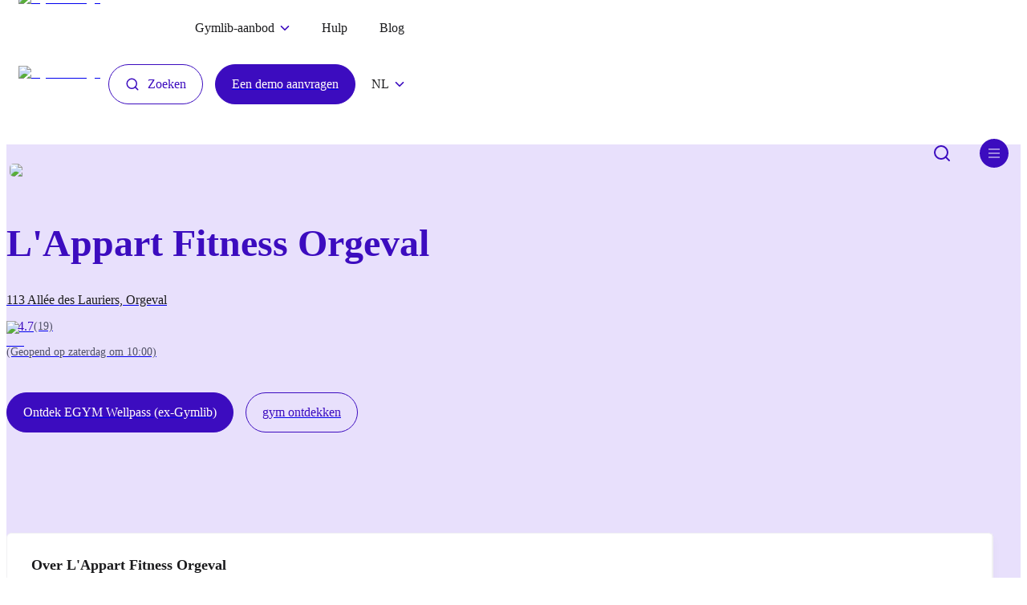

--- FILE ---
content_type: text/html; charset=utf-8
request_url: https://gymlib.com/nl/gym/appart-fitness-orgeval
body_size: 24858
content:
<!DOCTYPE html><html lang="nl"><head><meta charSet="utf-8"/><meta name="viewport" content="width=device-width"/><title>L&#x27;Appart Fitness Orgeval</title><link rel="canonical" href="https://gymlib.com/nl/gym/appart-fitness-orgeval"/><meta property="og:title" content="L&#x27;Appart Fitness Orgeval"/><meta property="og:type" content="website"/><meta name="description" content="L’appart Fitness fait partie des référence Fitness en France avec un réseau de plus de 100 salles !"/><meta property="og:description" content="L’appart Fitness fait partie des référence Fitness en France avec un réseau de plus de 100 salles !"/><meta property="og:url" content="https://gymlib.com/nl/gym/appart-fitness-orgeval"/><meta property="og:image" content="https://storage.googleapis.com/public-gymfinder-backend-images-prod-prod-co/gyms/ffd8ffe0-0010-4a46-000b-673d44dc6c51_s"/><script type="application/ld+json">{"@context":"https://schema.org","@type":"SportsActivityLocation","name":"L'Appart Fitness Orgeval","description":"L’appart Fitness fait partie des référence Fitness en France avec un réseau de plus de 100 salles !","image":"https://storage.googleapis.com/public-gymfinder-backend-images-prod-prod-co/gyms/ffd8ffe0-0010-4a46-000b-673d44dc6c51_s","openingHours":["Mo-Fr 10:00-20:00","Sa 10:00-16:00","Su Closed"],"address":{"@type":"PostalAddress","addressLocality":"Orgeval","postalCode":"78630","streetAddress":"113 Allée des Lauriers"},"geo":{"@type":"GeoCoordinates","latitude":48.92854270000001,"longitude":1.9794488},"aggregateRating":{"@type":"AggregateRating","ratingValue":4.7368421052631575,"reviewCount":19}}</script><link rel="shortcut icon" href="/favicon.png"/><link rel="alternate" hrefLang="fr-fr" href="https://gymlib.com/fr/gym/appart-fitness-orgeval"/><link rel="alternate" hrefLang="en-gb" href="https://gymlib.com/en/gym/appart-fitness-orgeval"/><link rel="preload" as="image" imageSrcSet="/_next/image?url=%2F_next%2Fstatic%2Fmedia%2Flogo.f619239a.png&amp;w=256&amp;q=75 1x, /_next/image?url=%2F_next%2Fstatic%2Fmedia%2Flogo.f619239a.png&amp;w=640&amp;q=75 2x" fetchpriority="high"/><meta name="next-head-count" content="15"/><link rel="preconnect" href="https://images.prismic.io"/><link rel="preconnect" href="https://gymlib.cdn.prismic.io"/><link rel="preconnect" href="https://static.gymlib.com"/><link rel="preload" href="/fonts/GT-Haptik-Regular.otf" as="font" crossorigin=""/><link rel="preload" href="/fonts/GT-Haptik-Bold.otf" as="font" crossorigin=""/><link rel="preload" href="/fonts/GT-Haptik-Black.otf" as="font" crossorigin=""/><link rel="preload" href="/fonts/GT-Haptik-Medium.otf" as="font" crossorigin=""/><link rel="preload" href="/fonts/GT-Haptik-Medium-Rotalic.otf" as="font" crossorigin=""/><link rel="preload" href="/fonts/Dida.otf" as="font" crossorigin=""/><meta property="og:site" content="https://gymlib.com"/><link rel="preload" href="/_next/static/css/7b96ac258930d9a8.css" as="style"/><link rel="stylesheet" href="/_next/static/css/7b96ac258930d9a8.css" data-n-g=""/><link rel="preload" href="/_next/static/css/440979f53bc54b6d.css" as="style"/><link rel="stylesheet" href="/_next/static/css/440979f53bc54b6d.css" data-n-p=""/><noscript data-n-css=""></noscript><script defer="" nomodule="" src="/_next/static/chunks/polyfills-c67a75d1b6f99dc8.js"></script><script defer="" src="/_next/static/chunks/8037.9c7ea4e37bed16e4.js"></script><script defer="" src="/_next/static/chunks/9725.37b91004b2bff001.js"></script><script src="/_next/static/chunks/webpack-56331c0b37d1e237.js" defer=""></script><script src="/_next/static/chunks/framework-24245a90afd1d198.js" defer=""></script><script src="/_next/static/chunks/main-964d63d2c48deedb.js" defer=""></script><script src="/_next/static/chunks/pages/_app-b23c68aa9560ed54.js" defer=""></script><script src="/_next/static/chunks/6761-06da217b95d94f92.js" defer=""></script><script src="/_next/static/chunks/5413-397d00face840363.js" defer=""></script><script src="/_next/static/chunks/9926-5160f5f2c6ea0e09.js" defer=""></script><script src="/_next/static/chunks/2761-17ad6def1926f64d.js" defer=""></script><script src="/_next/static/chunks/5360-415ddfeecfdc50ea.js" defer=""></script><script src="/_next/static/chunks/2348-894b9a231d2ff32c.js" defer=""></script><script src="/_next/static/chunks/7837-1fa4f80af391050c.js" defer=""></script><script src="/_next/static/chunks/888-08d9160555850c06.js" defer=""></script><script src="/_next/static/chunks/7695-52d2dc816566dbae.js" defer=""></script><script src="/_next/static/chunks/4205-487d22c333f062e4.js" defer=""></script><script src="/_next/static/chunks/5053-9205f651334a6db7.js" defer=""></script><script src="/_next/static/chunks/6509-414285bfcb724778.js" defer=""></script><script src="/_next/static/chunks/5757-53ba2bc781ba0cbc.js" defer=""></script><script src="/_next/static/chunks/1525-d651331dce281ffb.js" defer=""></script><script src="/_next/static/chunks/pages/gym/%5Bslug%5D-3c8bc88ce7ecfca7.js" defer=""></script><script src="/_next/static/_sxY4zfsSh6Al1r_0NWfF/_buildManifest.js" defer=""></script><script src="/_next/static/_sxY4zfsSh6Al1r_0NWfF/_ssgManifest.js" defer=""></script><style data-styled="" data-styled-version="6.1.2">.OodcW{display:flex;align-items:flex-start;justify-content:space-between;align-self:normal;}/*!sc*/
.kPpgzm{display:flex;align-items:center;justify-content:flex-start;align-self:normal;}/*!sc*/
.jDlQHD{display:flex;align-items:flex-start;justify-content:flex-start;align-self:normal;}/*!sc*/
.kWCdjl{display:flex;align-items:center;justify-content:flex-end;align-self:normal;}/*!sc*/
.bqOZkH{display:flex;align-items:flex-start;justify-content:flex-start;align-self:normal;flex-direction:column;}/*!sc*/
.hwIdUj{display:flex;align-items:center;justify-content:center;align-self:normal;}/*!sc*/
.oSrIZ{display:flex;justify-content:flex-start;align-self:normal;}/*!sc*/
.gPwCDT{display:flex;align-items:flex-end;justify-content:flex-end;align-self:normal;}/*!sc*/
.giBDOl{display:flex;align-self:normal;margin-bottom:0.625rem;}/*!sc*/
@media (min-width: 768px){.giBDOl{margin-bottom:1.875rem;}}/*!sc*/
.jRPAPN{display:flex;justify-content:flex-start;align-self:normal;flex-direction:column;padding-bottom:0;}/*!sc*/
@media (min-width: 768px){.jRPAPN{padding-bottom:2.8125rem;}}/*!sc*/
.fHyQeN{display:flex;justify-content:flex-start;align-self:normal;margin-bottom:0.9375rem;}/*!sc*/
@media (min-width: 768px){.fHyQeN{margin-bottom:0;}}/*!sc*/
.kAmtmG{display:flex;align-items:center;justify-content:flex-start;align-self:normal;padding-top:0.625rem;padding-bottom:0.625rem;}/*!sc*/
@media (min-width: 768px){.kAmtmG{padding-top:0.625rem;}}/*!sc*/
@media (min-width: 768px){.kAmtmG{padding-bottom:0.625rem;}}/*!sc*/
.fkuagV{display:flex;align-items:flex-end;justify-content:center;align-self:normal;flex-direction:column;}/*!sc*/
data-styled.g2[id="sc-gtcySc"]{content:"OodcW,kPpgzm,jDlQHD,kWCdjl,bqOZkH,hwIdUj,oSrIZ,gPwCDT,giBDOl,jRPAPN,fHyQeN,kAmtmG,fkuagV,"}/*!sc*/
.xXhNX{display:flex;justify-content:flex-start;align-items:flex-start;position:relative;}/*!sc*/
@media (min-width: 768px){.xXhNX{display:flex;}}/*!sc*/
@media (min-width: 992px){.xXhNX{display:flex;}}/*!sc*/
.gatLEt{display:flex;justify-content:flex-start;align-items:flex-start;position:relative;}/*!sc*/
@media (min-width: 768px){.gatLEt{padding-right:0;}}/*!sc*/
@media (min-width: 768px){.gatLEt{display:flex;}}/*!sc*/
@media (min-width: 992px){.gatLEt{display:flex;}}/*!sc*/
.zkign{display:flex;justify-content:flex-start;align-items:flex-start;position:relative;margin-right:0.4375rem;}/*!sc*/
@media (min-width: 768px){.zkign{display:flex;}}/*!sc*/
@media (min-width: 992px){.zkign{display:flex;}}/*!sc*/
.knuvsf{display:flex;justify-content:flex-start;align-items:flex-start;position:relative;}/*!sc*/
@media (min-width: 768px){.knuvsf{margin-top:0.125rem;}}/*!sc*/
@media (min-width: 768px){.knuvsf{display:flex;}}/*!sc*/
@media (min-width: 992px){.knuvsf{display:flex;}}/*!sc*/
.jgAbzl{display:flex;justify-content:flex-start;align-items:flex-start;position:relative;}/*!sc*/
@media (min-width: 768px){.jgAbzl{padding-left:1.875rem;}}/*!sc*/
@media (min-width: 768px){.jgAbzl{display:flex;}}/*!sc*/
@media (min-width: 992px){.jgAbzl{display:flex;}}/*!sc*/
.IYAZa{display:flex;justify-content:flex-start;align-items:flex-start;position:relative;}/*!sc*/
@media (min-width: 768px){.IYAZa{padding-left:0.9375rem;}}/*!sc*/
@media (min-width: 768px){.IYAZa{display:flex;}}/*!sc*/
@media (min-width: 992px){.IYAZa{display:flex;}}/*!sc*/
.cIwAFM{display:flex;justify-content:flex-start;align-items:flex-start;position:relative;}/*!sc*/
@media (min-width: 768px){.cIwAFM{padding-left:1.25rem;}}/*!sc*/
@media (min-width: 768px){.cIwAFM{display:flex;}}/*!sc*/
@media (min-width: 992px){.cIwAFM{display:flex;}}/*!sc*/
.hatexW{display:flex;justify-content:flex-start;align-items:center;position:relative;}/*!sc*/
@media (min-width: 768px){.hatexW{display:flex;}}/*!sc*/
@media (min-width: 992px){.hatexW{display:flex;}}/*!sc*/
.iMczZM{display:flex;justify-content:flex-start;align-items:flex-start;position:relative;margin-left:2.1875rem;}/*!sc*/
@media (min-width: 768px){.iMczZM{display:flex;}}/*!sc*/
@media (min-width: 992px){.iMczZM{display:flex;}}/*!sc*/
.hdKChf{display:flex;position:relative;flex:1;}/*!sc*/
@media (min-width: 768px){.hdKChf{display:flex;}}/*!sc*/
@media (min-width: 992px){.hdKChf{display:flex;}}/*!sc*/
.gTxMll{display:flex;flex-direction:xs:flex-direction:column;position:relative;flex-direction:column;}/*!sc*/
@media (min-width: 768px){.gTxMll{display:flex;}}/*!sc*/
@media (min-width: 992px){.gTxMll{display:flex;}}/*!sc*/
.jujSZr{display:flex;justify-content:center;align-items:center;position:relative;}/*!sc*/
@media (min-width: 768px){.jujSZr{display:flex;}}/*!sc*/
@media (min-width: 992px){.jujSZr{display:flex;}}/*!sc*/
.hbbTRJ{display:flex;justify-content:flex-start;align-items:center;position:relative;margin-bottom:0.625rem;}/*!sc*/
@media (min-width: 768px){.hbbTRJ{display:flex;}}/*!sc*/
@media (min-width: 992px){.hbbTRJ{display:flex;}}/*!sc*/
.jeatLh{display:flex;justify-content:flex-start;align-items:flex-start;position:relative;margin-right:1.875rem;}/*!sc*/
@media (min-width: 768px){.jeatLh{display:flex;}}/*!sc*/
@media (min-width: 992px){.jeatLh{display:flex;}}/*!sc*/
.hUVNOi{display:flex;justify-content:flex-start;align-items:flex-start;position:relative;margin-bottom:2.5rem;}/*!sc*/
@media (min-width: 768px){.hUVNOi{display:flex;}}/*!sc*/
@media (min-width: 992px){.hUVNOi{display:flex;}}/*!sc*/
.cZhHrr{display:flex;flex-direction:xs:flex-direction:column;md:flex-direction:row;justify-content:flex-start;position:relative;flex-direction:column;}/*!sc*/
@media (min-width: 768px){.cZhHrr{flex-direction:row;}}/*!sc*/
@media (min-width: 768px){.cZhHrr{display:flex;}}/*!sc*/
@media (min-width: 992px){.cZhHrr{display:flex;}}/*!sc*/
.eMvMoC{display:flex;justify-content:flex-start;align-items:flex-start;position:relative;margin-bottom:0.9375rem;}/*!sc*/
@media (min-width: 768px){.eMvMoC{margin-bottom:0;}}/*!sc*/
@media (min-width: 768px){.eMvMoC{margin-right:0.9375rem;}}/*!sc*/
@media (min-width: 768px){.eMvMoC{display:flex;}}/*!sc*/
@media (min-width: 992px){.eMvMoC{display:flex;}}/*!sc*/
.dLNCLP{display:flex;justify-content:flex-end;align-items:flex-end;position:relative;}/*!sc*/
@media (min-width: 768px){.dLNCLP{display:flex;}}/*!sc*/
@media (min-width: 992px){.dLNCLP{display:flex;}}/*!sc*/
.kmFphn{display:flex;flex-direction:xs:flex-direction:column;md:flex-direction:row;justify-content:flex-start;position:relative;flex:1;flex-direction:column;}/*!sc*/
@media (min-width: 768px){.kmFphn{flex-direction:row;}}/*!sc*/
@media (min-width: 768px){.kmFphn{display:flex;}}/*!sc*/
@media (min-width: 992px){.kmFphn{display:flex;}}/*!sc*/
.cRtfYd{display:flex;flex-direction:xs:flex-direction:column;justify-content:flex-start;align-items:flex-start;position:relative;flex:1;flex-direction:column;}/*!sc*/
@media (min-width: 768px){.cRtfYd{display:flex;}}/*!sc*/
@media (min-width: 992px){.cRtfYd{display:flex;}}/*!sc*/
.PPUxL{display:flex;justify-content:flex-start;align-items:flex-start;position:relative;flex:1;}/*!sc*/
@media (min-width: 768px){.PPUxL{display:flex;}}/*!sc*/
@media (min-width: 992px){.PPUxL{display:flex;}}/*!sc*/
.jUCATd{display:flex;justify-content:flex-start;align-items:flex-start;position:relative;margin-bottom:0.9375rem;}/*!sc*/
@media (min-width: 768px){.jUCATd{display:flex;}}/*!sc*/
@media (min-width: 992px){.jUCATd{display:flex;}}/*!sc*/
.hZaWpB{display:flex;flex-direction:xs:flex-direction:column;justify-content:flex-start;align-items:flex-start;position:relative;flex-direction:column;}/*!sc*/
@media (min-width: 768px){.hZaWpB{display:flex;}}/*!sc*/
@media (min-width: 992px){.hZaWpB{display:flex;}}/*!sc*/
.kHmhuW{display:flex;flex-direction:xs:flex-direction:column;justify-content:flex-start;align-items:flex-start;position:relative;margin-bottom:0.625rem;flex-direction:column;}/*!sc*/
@media (min-width: 768px){.kHmhuW{margin-bottom:1.25rem;}}/*!sc*/
@media (min-width: 768px){.kHmhuW{display:flex;}}/*!sc*/
@media (min-width: 992px){.kHmhuW{display:flex;}}/*!sc*/
.bGQUvY{display:flex;flex-direction:xs:flex-direction:column;justify-content:center;align-items:flex-start;position:relative;flex-direction:column;}/*!sc*/
@media (min-width: 768px){.bGQUvY{display:flex;}}/*!sc*/
@media (min-width: 992px){.bGQUvY{display:flex;}}/*!sc*/
.hPjbVA{display:flex;justify-content:flex-start;align-items:flex-start;position:relative;margin-right:0.125rem;}/*!sc*/
@media (min-width: 768px){.hPjbVA{display:flex;}}/*!sc*/
@media (min-width: 992px){.hPjbVA{display:flex;}}/*!sc*/
data-styled.g3[id="sc-dkXqGt"]{content:"xXhNX,gatLEt,zkign,knuvsf,jgAbzl,IYAZa,cIwAFM,hatexW,iMczZM,hdKChf,gTxMll,jujSZr,hbbTRJ,jeatLh,hUVNOi,cZhHrr,eMvMoC,dLNCLP,kmFphn,cRtfYd,PPUxL,jUCATd,hZaWpB,kHmhuW,bGQUvY,hPjbVA,"}/*!sc*/
.cdTqtJ{display:flex;flex-direction:column;height:100%;}/*!sc*/
@media (min-width: 1200px){.cdTqtJ{padding:0 0;max-width:1230px;}}/*!sc*/
data-styled.g4[id="sc-hKVqoC"]{content:"cdTqtJ,"}/*!sc*/
.fjzErd{width:100%;}/*!sc*/
data-styled.g5[id="sc-eCQicT"]{content:"fjzErd,"}/*!sc*/
.koZgVa{display:inline-flex;padding:0;background-color:transparent;border:none;transition:all 0.2s ease;will-change:transform;}/*!sc*/
.koZgVa:hover{opacity:0.8;}/*!sc*/
data-styled.g6[id="sc-jSpqns"]{content:"koZgVa,"}/*!sc*/
.bkvRZG{transform:rotate(0deg);transition:transform 0.3s ease;}/*!sc*/
data-styled.g7[id="sc-gKkibJ"]{content:"bkvRZG,"}/*!sc*/
.ecbA-dB{margin:0;font-family:'GT Haptik';color:inherit;font-size:1rem;line-height:1.4375rem;font-weight:500;text-transform:none;white-space:normal;text-align:start;-webkit-font-smoothing:antialised;white-space:pre-wrap;}/*!sc*/
@media (min-width: 768px){.ecbA-dB{font-size:1rem;line-height:1.4375rem;}}/*!sc*/
.jOLDWg{margin:0;font-family:'GT Haptik';color:inherit;font-size:1rem;line-height:1.4375rem;font-weight:400;text-transform:none;white-space:normal;text-align:start;-webkit-font-smoothing:antialised;white-space:pre-wrap;}/*!sc*/
@media (min-width: 768px){.jOLDWg{font-size:1rem;line-height:1.4375rem;}}/*!sc*/
.foQwWf{margin:0;font-family:'GT Haptik';color:#1B1B1D;font-size:1rem;line-height:1.4375rem;font-weight:400;text-transform:none;white-space:normal;text-align:start;-webkit-font-smoothing:antialised;white-space:pre-wrap;}/*!sc*/
@media (min-width: 768px){.foQwWf{font-size:1rem;line-height:1.4375rem;}}/*!sc*/
.jjnYmY{margin:0;font-family:'GT Haptik';color:#FFFFFF;font-size:1rem;line-height:1.3125rem;font-weight:500;text-transform:none;white-space:normal;text-align:start;margin-bottom:0.25rem;-webkit-font-smoothing:antialised;white-space:pre-wrap;}/*!sc*/
@media (min-width: 768px){.jjnYmY{font-size:1.125rem;line-height:1.1875rem;}}/*!sc*/
.eNFqrC{margin:0;font-family:'GT Haptik';color:#FFFFFF;font-size:0.75rem;line-height:0.8125rem;font-weight:400;text-transform:none;white-space:normal;text-align:start;-webkit-font-smoothing:antialised;white-space:pre-wrap;}/*!sc*/
@media (min-width: 768px){.eNFqrC{font-size:0.75rem;line-height:0.8125rem;}}/*!sc*/
.jPmEiZ{margin:0;font-family:'GT Haptik';color:#FFFFFF;font-size:1.875rem;line-height:2.175rem;font-weight:700;text-transform:none;white-space:normal;text-align:start;-webkit-font-smoothing:antialised;white-space:pre-wrap;}/*!sc*/
@media (min-width: 768px){.jPmEiZ{font-size:1.875rem;line-height:2.175rem;}}/*!sc*/
.jVdmXs{margin:0;font-family:'GT Haptik';color:#1B1B1D;font-size:1.5rem;line-height:1.9375rem;font-weight:700;text-transform:none;white-space:normal;text-align:start;-webkit-font-smoothing:antialised;white-space:pre-wrap;}/*!sc*/
@media (min-width: 768px){.jVdmXs{font-size:1.5rem;line-height:1.9375rem;}}/*!sc*/
.deNnxE{margin:0;font-family:'GT Haptik';color:#3C0CBF;font-size:3rem;line-height:3.625rem;font-weight:900;text-transform:none;white-space:normal;text-align:start;margin-top:3.125rem;margin-bottom:0.9375rem;-webkit-font-smoothing:antialised;white-space:pre-wrap;}/*!sc*/
@media (min-width: 768px){.deNnxE{margin-bottom:1.875rem;}}/*!sc*/
@media (min-width: 768px){.deNnxE{font-size:3rem;line-height:3.625rem;}}/*!sc*/
.clNRKw{margin:0;font-family:'GT Haptik';color:#1B1B1D;font-size:1rem;line-height:1.4375rem;font-weight:400;text-transform:none;white-space:normal;text-align:start;margin-bottom:0.625rem;-webkit-font-smoothing:antialised;white-space:pre-wrap;}/*!sc*/
@media (min-width: 768px){.clNRKw{font-size:1rem;line-height:1.4375rem;}}/*!sc*/
.ljVodB{margin:0;font-family:'GT Haptik';color:#3C0CBF;font-size:1rem;line-height:1.4375rem;font-weight:400;text-transform:none;white-space:normal;text-align:start;-webkit-font-smoothing:antialised;white-space:pre-wrap;}/*!sc*/
@media (min-width: 768px){.ljVodB{font-size:1rem;line-height:1.4375rem;}}/*!sc*/
.kIMZXA{margin:0;font-family:'GT Haptik';color:#525268;font-size:0.875rem;line-height:1.3125rem;font-weight:400;text-transform:none;white-space:normal;text-align:start;-webkit-font-smoothing:antialised;white-space:pre-wrap;}/*!sc*/
@media (min-width: 768px){.kIMZXA{font-size:0.875rem;line-height:1.3125rem;}}/*!sc*/
.hZKoag{margin:0;font-family:'GT Haptik';color:#1B1B1D;font-size:1.125rem;line-height:1.1875rem;font-weight:700;text-transform:none;white-space:normal;text-align:start;-webkit-font-smoothing:antialised;white-space:pre-wrap;}/*!sc*/
@media (min-width: 768px){.hZKoag{font-size:1.125rem;line-height:1.1875rem;}}/*!sc*/
.gHcSCM{margin:0;font-family:'GT Haptik';color:#1B1B1D;font-size:1.125rem;line-height:32px;font-weight:400;text-transform:none;white-space:normal;text-align:start;margin-bottom:0.625rem;-webkit-font-smoothing:antialised;white-space:pre-wrap;}/*!sc*/
@media (min-width: 768px){.gHcSCM{font-size:1.125rem;line-height:32px;}}/*!sc*/
.ifQwgg{margin:0;font-family:'GT Haptik';color:#525268;font-size:1rem;line-height:1.4375rem;font-weight:400;text-transform:none;white-space:normal;text-align:start;-webkit-font-smoothing:antialised;white-space:pre-wrap;}/*!sc*/
@media (min-width: 768px){.ifQwgg{font-size:1rem;line-height:1.4375rem;}}/*!sc*/
.sODlj{margin:0;font-family:'GT Haptik';color:#1B1B1D;font-size:1.5rem;line-height:31px;font-weight:700;text-transform:none;white-space:normal;text-align:start;margin-bottom:0.625rem;-webkit-font-smoothing:antialised;white-space:pre-wrap;}/*!sc*/
@media (min-width: 768px){.sODlj{font-size:1.5rem;line-height:31px;}}/*!sc*/
.ehxlDL{margin:0;font-family:'GT Haptik';color:#525268;font-size:1rem;line-height:32px;font-weight:400;text-transform:none;white-space:normal;text-align:start;margin-bottom:0.3125rem;-webkit-font-smoothing:antialised;white-space:pre-wrap;}/*!sc*/
@media (min-width: 768px){.ehxlDL{font-size:1rem;line-height:32px;}}/*!sc*/
.cfPIkS{margin:0;font-family:'GT Haptik';color:#525268;font-size:1rem;line-height:32px;font-weight:400;text-transform:none;white-space:normal;text-align:start;margin-bottom:0.9375rem;-webkit-font-smoothing:antialised;white-space:pre-wrap;}/*!sc*/
@media (min-width: 768px){.cfPIkS{font-size:1rem;line-height:32px;}}/*!sc*/
.cfWuwn{margin:0;font-family:'GT Haptik';color:#1B1B1D;font-size:1.125rem;line-height:26px;font-weight:400;text-transform:none;white-space:normal;text-align:start;-webkit-font-smoothing:antialised;white-space:pre-wrap;}/*!sc*/
@media (min-width: 768px){.cfWuwn{font-size:1.125rem;line-height:26px;}}/*!sc*/
.jEAymP{margin:0;font-family:'GT Haptik';color:#C1C1C3;font-size:0.875rem;line-height:18px;font-weight:400;text-transform:none;white-space:normal;text-align:start;margin-left:1rem;-webkit-font-smoothing:antialised;white-space:pre-wrap;}/*!sc*/
@media (min-width: 768px){.jEAymP{font-size:0.875rem;line-height:18px;}}/*!sc*/
.krFrCl{margin:0;font-family:'GT Haptik';color:#1B1B1D;font-size:1rem;line-height:1.4375rem;font-weight:400;text-transform:none;white-space:normal;text-align:start;margin-top:0.9375rem;-webkit-font-smoothing:antialised;white-space:pre-wrap;}/*!sc*/
@media (min-width: 768px){.krFrCl{font-size:1rem;line-height:1.4375rem;}}/*!sc*/
data-styled.g8[id="sc-iCEzBS"]{content:"ecbA-dB,jOLDWg,foQwWf,jjnYmY,eNFqrC,jPmEiZ,jVdmXs,deNnxE,clNRKw,ljVodB,kIMZXA,hZKoag,gHcSCM,ifQwgg,sODlj,ehxlDL,cfPIkS,cfWuwn,jEAymP,krFrCl,"}/*!sc*/
.ljJqLz{cursor:pointer;}/*!sc*/
data-styled.g9[id="sc-fuzrqj"]{content:"ljJqLz,"}/*!sc*/
.jwbNkE{border:none;background-color:transparent;padding:0;}/*!sc*/
data-styled.g12[id="sc-kEbfcl"]{content:"jwbNkE,"}/*!sc*/
.fGNvBy{display:flex;cursor:pointer;}/*!sc*/
data-styled.g15[id="sc-dYlKe"]{content:"fGNvBy,"}/*!sc*/
.fcbIyT{justify-content:space-between;align-items:flex-start;overflow-x:none;}/*!sc*/
.uBswC{justify-content:flex-start;align-items:flex-start;overflow-x:none;}/*!sc*/
.kJSCpi{justify-content:flex-start;align-items:flex-start;overflow-x:none;margin-top:1.875rem;margin-bottom:1.875rem;}/*!sc*/
@media (min-width: 768px){.kJSCpi{margin-top:5rem;}}/*!sc*/
@media (min-width: 768px){.kJSCpi{margin-bottom:5rem;}}/*!sc*/
.guoraA{justify-content:flex-start;align-items:flex-start;overflow-x:none;margin-top:3.125rem;}/*!sc*/
@media (min-width: 768px){.guoraA{margin-top:5rem;}}/*!sc*/
.eAxJSE{justify-content:flex-start;align-items:flex-start;overflow-x:none;margin-bottom:0.9375rem;}/*!sc*/
.jfOmPz{justify-content:flex-start;align-items:flex-start;overflow-x:none;margin-bottom:1.875rem;}/*!sc*/
.ksYqzY{justify-content:flex-start;align-items:flex-start;overflow-x:none;margin-top:6.25rem;margin-bottom:1.5625rem;}/*!sc*/
@media (min-width: 768px){.ksYqzY{margin-top:6.25rem;}}/*!sc*/
@media (min-width: 768px){.ksYqzY{margin-bottom:2.5rem;}}/*!sc*/
.hWqUuK{justify-content:flex-start;align-items:flex-start;overflow-x:none;margin-bottom:1.875rem;}/*!sc*/
@media (min-width: 768px){.hWqUuK{margin-bottom:1.875rem;}}/*!sc*/
.daTepU{justify-content:flex-start;align-items:flex-start;overflow-x:none;margin-bottom:1.875rem;}/*!sc*/
@media (min-width: 768px){.daTepU{margin-bottom:3.125rem;}}/*!sc*/
.joHmqa{justify-content:flex-start;align-items:flex-start;overflow-x:none;margin-bottom:3.125rem;}/*!sc*/
@media (min-width: 768px){.joHmqa{margin-bottom:6.25rem;}}/*!sc*/
.ofVqA{justify-content:flex-start;align-items:flex-start;overflow-x:none;margin-bottom:3.125rem;}/*!sc*/
@media (min-width: 768px){.ofVqA{margin-bottom:5rem;}}/*!sc*/
data-styled.g16[id="sc-bqqOah"]{content:"fcbIyT,uBswC,kJSCpi,guoraA,eAxJSE,jfOmPz,ksYqzY,hWqUuK,daTepU,joHmqa,ofVqA,"}/*!sc*/
.jjZUX{max-height:300px;overflow:hidden;transition:max-height 0.4s ease;display:flex;flex-wrap:wrap;}/*!sc*/
data-styled.g19[id="sc-folRSO"]{content:"jjZUX,"}/*!sc*/
.gBQevH{padding:5px 10px;color:#525268;border:1px solid #e8e0fc;border-radius:5px;margin-right:10px;margin-bottom:10px;transition:all 0.2s ease;}/*!sc*/
.gBQevH:hover{border-color:#3C0CBF;}/*!sc*/
data-styled.g20[id="sc-fFCXec"]{content:"gBQevH,"}/*!sc*/
.fjkISL{border:0;border-radius:5rem;cursor:pointer;display:inline-flex;align-items:center;padding:0.9375rem 1.25rem;position:relative;background-color:transparent;overflow:hidden;transition:background-color 0.5s ease;height:100%;}/*!sc*/
.fjkISL .icon{transition:transform 0.5s ease;margin-right:0.625rem;}/*!sc*/
.fjkISL:hover{background-color:transparent;box-shadow:none;}/*!sc*/
.fjkISL:hover .icon{transform:rotate(-7deg);}/*!sc*/
.fjkISL:hover::after{width:0;}/*!sc*/
.fjkISL::after{content:'';position:absolute;bottom:0.875rem;z-index:-5;left:0.9375rem;width:calc(100% - 2 * 0.9375rem);height:0.625rem;background-color:#F7F7DA;transition:width 0.5s ease;}/*!sc*/
.yzSOD{border:0;border-radius:5rem;cursor:pointer;display:inline-flex;align-items:center;padding:0.9375rem 1.25rem;position:relative;background-color:transparent;overflow:hidden;transition:background-color 0.5s ease;height:100%;}/*!sc*/
.yzSOD .icon{transition:transform 0.5s ease;margin-right:0.625rem;}/*!sc*/
.yzSOD:hover{background-color:transparent;box-shadow:none;}/*!sc*/
.yzSOD:hover .icon{transform:rotate(-7deg);}/*!sc*/
.yzSOD:hover::after{width:0;}/*!sc*/
.yzSOD::after{content:'';position:absolute;bottom:0.875rem;z-index:-5;left:0.9375rem;width:calc(100% - 2 * 0.9375rem);height:0.625rem;background-color:#E8E0FC;transition:width 0.5s ease;}/*!sc*/
data-styled.g21[id="sc-bjLrTV"]{content:"fjkISL,yzSOD,"}/*!sc*/
.iCOztI{position:relative;z-index:2;font-size:16px;color:#1B1B1D;font-weight:500;line-height:1;font-family:'GT Haptik';transition:translateY(0);transition:transform 0.5s ease;}/*!sc*/
.iCOztI::after{content:'Toon meer';position:absolute;display:none;top:50%;left:0px;transform:translateY(50px);transition:transform 0.5s ease;font-weight:500;}/*!sc*/
@media (min-width: 768px){.iCOztI::after{display:block;}}/*!sc*/
.gtfmnu{position:relative;z-index:2;font-size:16px;color:#1B1B1D;font-weight:500;line-height:1;font-family:'GT Haptik';transition:translateY(0);transition:transform 0.5s ease;}/*!sc*/
.gtfmnu::after{content:'Bekijk een route';position:absolute;display:none;top:50%;left:0px;transform:translateY(50px);transition:transform 0.5s ease;font-weight:500;}/*!sc*/
@media (min-width: 768px){.gtfmnu::after{display:block;}}/*!sc*/
data-styled.g22[id="sc-ieCPsO"]{content:"iCOztI,gtfmnu,"}/*!sc*/
.cfSiIk{gap:6px;align-items:center;justify-content:flex-start;}/*!sc*/
data-styled.g25[id="sc-dlwKqN"]{content:"cfSiIk,"}/*!sc*/
.clZSrO{border:1px solid #3C0CBF;border-radius:5rem;cursor:pointer;display:inline-flex;align-items:center;padding:0.9375rem 1.25rem;position:relative;color:#3C0CBF;background-color:transparent;overflow:hidden;transition:all 0.5s ease;}/*!sc*/
.clZSrO .label{color:#3C0CBF;}/*!sc*/
.clZSrO .icon{margin-right:0.625rem;color:#3C0CBF;}/*!sc*/
.clZSrO .iconRight{margin-left:0.625rem;color:#3C0CBF;}/*!sc*/
.clZSrO:hover{background-color:#3C0CBF;border-color:#3C0CBF;}/*!sc*/
.clZSrO:hover .label,.clZSrO:hover .icon{transition:all 0.5s ease;color:white;}/*!sc*/
.clZSrO:hover::after{content:"Zoeken";position:absolute;display:none;top:15px;left:20px;transform:translateY(50px);transition:transform 0.5s ease;font-weight:500;font-size:16px;line-height:18px;}/*!sc*/
@media (min-width: 768px){.clZSrO:hover::after{display:block;}}/*!sc*/
.eYZOjr{border:1px solid #3C0CBF;border-radius:5rem;cursor:pointer;display:inline-flex;align-items:center;padding:0.9375rem 1.25rem;position:relative;color:white;background-color:#3C0CBF;overflow:hidden;transition:all 0.5s ease;}/*!sc*/
.eYZOjr .label{color:white;}/*!sc*/
.eYZOjr .icon{margin-right:0.625rem;color:white;}/*!sc*/
.eYZOjr .iconRight{margin-left:0.625rem;color:white;}/*!sc*/
.eYZOjr:hover{background-color:#440ed7;border-color:#3C0CBF;}/*!sc*/
.eYZOjr:hover .label,.eYZOjr:hover .icon{transition:all 0.5s ease;color:white;}/*!sc*/
.eYZOjr:hover::after{content:"Een demo aanvragen";position:absolute;display:none;top:15px;left:20px;transform:translateY(50px);transition:transform 0.5s ease;font-weight:500;font-size:16px;line-height:18px;}/*!sc*/
@media (min-width: 768px){.eYZOjr:hover::after{display:block;}}/*!sc*/
.levyna{border:1px solid #3C0CBF;border-radius:5rem;cursor:pointer;display:inline-flex;align-items:center;padding:0.9375rem 1.25rem;position:relative;color:#FFFFFF;background-color:#3C0CBF;overflow:hidden;transition:all 0.5s ease;}/*!sc*/
.levyna .label{color:#FFFFFF;}/*!sc*/
.levyna .icon{margin-right:0.625rem;color:#FFFFFF;}/*!sc*/
.levyna .iconRight{margin-left:0.625rem;color:#FFFFFF;}/*!sc*/
.levyna:hover{background-color:#440ed7;border-color:#3C0CBF;}/*!sc*/
.levyna:hover .label,.levyna:hover .icon{transition:all 0.5s ease;color:#FFFFFF;}/*!sc*/
.levyna:hover::after{content:"Ontdek EGYM Wellpass (ex-Gymlib)";position:absolute;display:none;top:15px;left:20px;transform:translateY(50px);transition:transform 0.5s ease;font-weight:500;font-size:16px;line-height:18px;}/*!sc*/
@media (min-width: 768px){.levyna:hover::after{display:block;}}/*!sc*/
.kxWIOI{border:1px solid #3C0CBF;border-radius:5rem;cursor:pointer;display:inline-flex;align-items:center;padding:0.9375rem 1.25rem;position:relative;color:#3C0CBF;background-color:transparent;overflow:hidden;transition:all 0.5s ease;}/*!sc*/
.kxWIOI .label{color:#3C0CBF;}/*!sc*/
.kxWIOI .icon{margin-right:0.625rem;color:#3C0CBF;}/*!sc*/
.kxWIOI .iconRight{margin-left:0.625rem;color:#3C0CBF;}/*!sc*/
.kxWIOI:hover{background-color:#440ed7;border-color:#3C0CBF;}/*!sc*/
.kxWIOI:hover .label,.kxWIOI:hover .icon{transition:all 0.5s ease;color:#3C0CBF;}/*!sc*/
.kxWIOI:hover::after{content:"gym ontdekken";position:absolute;display:none;top:15px;left:20px;transform:translateY(50px);transition:transform 0.5s ease;font-weight:500;font-size:16px;line-height:18px;}/*!sc*/
@media (min-width: 768px){.kxWIOI:hover::after{display:block;}}/*!sc*/
.bjWfwA{border:1px solid #3C0CBF;border-radius:5rem;cursor:pointer;display:inline-flex;align-items:center;padding:0.9375rem 1.25rem;position:relative;color:#3C0CBF;background-color:transparent;overflow:hidden;transition:all 0.5s ease;}/*!sc*/
.bjWfwA .label{color:#3C0CBF;}/*!sc*/
.bjWfwA .icon{margin-right:0.625rem;color:#3C0CBF;}/*!sc*/
.bjWfwA .iconRight{margin-left:0.625rem;color:#3C0CBF;}/*!sc*/
.bjWfwA:hover{background-color:#440ed7;border-color:#3C0CBF;}/*!sc*/
.bjWfwA:hover .label,.bjWfwA:hover .icon{transition:all 0.5s ease;color:#3C0CBF;}/*!sc*/
.bjWfwA:hover::after{content:"Ontdek onze fitnesspartners";position:absolute;display:none;top:15px;left:20px;transform:translateY(50px);transition:transform 0.5s ease;font-weight:500;font-size:16px;line-height:18px;}/*!sc*/
@media (min-width: 768px){.bjWfwA:hover::after{display:block;}}/*!sc*/
data-styled.g26[id="sc-kgohPG"]{content:"clZSrO,eYZOjr,levyna,kxWIOI,bjWfwA,"}/*!sc*/
.fTWFrY{font-size:16px;line-height:18px;text-align:center;}/*!sc*/
data-styled.g27[id="sc-fKwCFz"]{content:"fTWFrY,"}/*!sc*/
.hnaTgT{width:fit-content;background-color:transparent;padding:0;border-radius:0;gap:5px;}/*!sc*/
data-styled.g28[id="sc-bCgmkI"]{content:"hnaTgT,"}/*!sc*/
.eRptto{padding-left:0;margin-bottom:2.5rem;text-decoration:none;color:#1B1B1D;cursor:pointer;}/*!sc*/
.eRptto:hover{text-decoration:none;color:#3C0CBF;}/*!sc*/
@media (min-width: 1200px){.eRptto{padding-left:2.5rem;margin-bottom:0;}}/*!sc*/
data-styled.g29[id="sc-ivKqzx"]{content:"eRptto,"}/*!sc*/
.yGZPl{position:absolute;left:0;top:calc(100% + 9px);display:none;padding:0 1.875rem;background-color:#FFFFFF;border-radius:3px;min-width:210px;border:1px solid #F1F1F3;}/*!sc*/
.yGZPl:hover{display:block;}/*!sc*/
.yGZPl::before{content:'';position:absolute;top:-9px;left:1.875rem;height:0;width:0;border-right:9px solid transparent;border-bottom:9px solid #F1F1F3;border-left:9px solid transparent;}/*!sc*/
.yGZPl::after{content:'';position:absolute;top:-7px;left:2rem;height:0;width:0;border-right:7px solid transparent;border-bottom:7px solid #FFFFFF;border-left:7px solid transparent;}/*!sc*/
data-styled.g30[id="sc-cxxOSt"]{content:"yGZPl,"}/*!sc*/
.fCiTyh{display:flex;align-items:center;position:relative;z-index:3;color:#1B1B1D;cursor:pointer;}/*!sc*/
.fCiTyh:hover{color:#3C0CBF;}/*!sc*/
.fCiTyh:hover .sc-cxxOSt{display:block;}/*!sc*/
.fCiTyh:hover .sc-gKkibJ{color:#3C0CBF!important;}/*!sc*/
.fCiTyh:after{content:'';position:absolute;top:100%;height:9px;left:0;right:0;}/*!sc*/
data-styled.g31[id="sc-llQXGY"]{content:"fCiTyh,"}/*!sc*/
.gRaKwA{padding:1.25rem 0;list-style:none;border-bottom:1px solid #F1F1F3;}/*!sc*/
.gRaKwA:last-of-type{border-bottom:0px;}/*!sc*/
data-styled.g32[id="sc-iJSKhv"]{content:"gRaKwA,"}/*!sc*/
.diARiB{text-decoration:none;color:#1B1B1D;}/*!sc*/
.diARiB:hover{text-decoration:none;color:#3C0CBF;}/*!sc*/
data-styled.g33[id="sc-giQjxe"]{content:"diARiB,"}/*!sc*/
.kKuAeV{position:relative;display:flex;align-items:center;height:6.375rem;padding:0 0.9375rem;background-color:transparent;background-color:transparent;z-index:5;}/*!sc*/
data-styled.g34[id="sc-ezjhpl"]{content:"kKuAeV,"}/*!sc*/
.gtMpA-D{width:100%;}/*!sc*/
data-styled.g35[id="sc-bYgGEU"]{content:"gtMpA-D,"}/*!sc*/
.gplmkT{min-width:20px;max-width:40px;}/*!sc*/
data-styled.g36[id="sc-kLEcEn"]{content:"gplmkT,"}/*!sc*/
.bRWjri{padding:1.25rem 0;background-color:#3C0CBF;}/*!sc*/
data-styled.g39[id="sc-hiumNE"]{content:"bRWjri,"}/*!sc*/
.dAXQTW{display:flex;align-items:center;justify-content:center;width:2.5rem;height:2.5rem;background-color:#FFFFFF;border-radius:50%;}/*!sc*/
data-styled.g40[id="sc-gXvOAC"]{content:"dAXQTW,"}/*!sc*/
.lonFpj{width:fit-content;border-radius:0;}/*!sc*/
data-styled.g41[id="sc-cBEjqv"]{content:"lonFpj,"}/*!sc*/
.cQMBOD{width:100%;padding-bottom:4.375rem;}/*!sc*/
@media (min-width: 768px){.cQMBOD{padding-bottom:5rem;}}/*!sc*/
data-styled.g43[id="sc-jcgwyN"]{content:"cQMBOD,"}/*!sc*/
.bNIeoN{border-bottom:1px solid #F1F1F3;padding-bottom:0.9375rem;}/*!sc*/
data-styled.g44[id="sc-caHygO"]{content:"bNIeoN,"}/*!sc*/
.kYlJIb{margin-left:0;padding-left:0;padding-right:0;}/*!sc*/
.kYlJIb::after{left:0;width:100%;}/*!sc*/
data-styled.g45[id="sc-iUlCvD"]{content:"kYlJIb,"}/*!sc*/
.ksMNCN{display:flex;flex-direction:column;width:100%;overflow:hidden;min-width:200px;padding:0;}/*!sc*/
data-styled.g46[id="sc-iBjLpg"]{content:"ksMNCN,"}/*!sc*/
.lkuryb{border-radius:5px;overflow:hidden;position:relative;height:152px;}/*!sc*/
data-styled.g47[id="sc-efsgeZ"]{content:"lkuryb,"}/*!sc*/
.kiMbyW{padding:15px 0 0;width:100%;}/*!sc*/
data-styled.g48[id="sc-cTZdHi"]{content:"kiMbyW,"}/*!sc*/
.jIGMWL{margin:0 0.4375rem;}/*!sc*/
data-styled.g49[id="sc-jNDhVX"]{content:"jIGMWL,"}/*!sc*/
.dBllVJ{margin:0 0.625rem 0 0;color:#1B1B1D;font-family:GT Haptik,Arial;font-size:18px;font-style:normal;font-weight:400;line-height:20px;text-transform:capitalize;overflow:hidden;max-height:62px;margin-bottom:0.3125rem;}/*!sc*/
data-styled.g50[id="sc-dPqGoT"]{content:"dBllVJ,"}/*!sc*/
@keyframes rotate{0%{transform:rotate(0deg);}100%{transform:rotate(-3deg);}}/*!sc*/
.jzFXyy .heading-1-class,.jzFXyy .common-text-class,.jzFXyy .paragraph-class{margin-bottom:0.75rem;font-size:30px;line-height:105%;font-family:GT Haptik,Arial;color:#3C0CBF;font-weight:700;text-align:left;}/*!sc*/
@media (min-width: 768px){.jzFXyy .heading-1-class,.jzFXyy .common-text-class,.jzFXyy .paragraph-class{px`:"30px";}}/*!sc*/
.jzFXyy .hyperlink-class{color:#3C0CBF;text-decoration:underline;}/*!sc*/
.jzFXyy .hyperlink-class:hover{color:#3C0CBF;}/*!sc*/
.jzFXyy .strong-class{display:inline-block;font-weight:700;color:#3C0CBF;background-color:#F7F7DA;animation:1s ease 0.5s 1 rotate;animation-fill-mode:forwards;padding:0.3125rem 0.625rem;position:relative;z-index:-1;}/*!sc*/
data-styled.g51[id="sc-bBzKIC"]{content:"jzFXyy,"}/*!sc*/
.bonTHy{overflow:unset;width:100%;}/*!sc*/
data-styled.g52[id="sc-cNSmYF"]{content:"bonTHy,"}/*!sc*/
.bSOLVI{width:100%;}/*!sc*/
data-styled.g321[id="sc-fbgOKG"]{content:"bSOLVI,"}/*!sc*/
.hwvESu{border-top:solid #C1C1C3 1px;}/*!sc*/
.hwvESu:last-child{border-bottom:solid #C1C1C3 1px;}/*!sc*/
data-styled.g322[id="sc-hRvmIR"]{content:"hwvESu,"}/*!sc*/
.ePPuu{margin:0;font-family:GT Haptik,Arial;font-size:14px;line-height:32px;font-weight:400;}/*!sc*/
@media (min-width: 768px){.ePPuu{font-size:16px;}}/*!sc*/
data-styled.g323[id="sc-hCVAiY"]{content:"ePPuu,"}/*!sc*/
.bycDeG{margin:0;font-family:GT Haptik,Arial;font-size:14px;line-height:32px;font-weight:400;}/*!sc*/
@media (min-width: 768px){.bycDeG{font-size:16px;}}/*!sc*/
data-styled.g324[id="sc-eEDNBP"]{content:"bycDeG,"}/*!sc*/
.eZdnun{background-color:#F7F7DA;border-radius:8px;overflow:hidden;}/*!sc*/
data-styled.g325[id="sc-eqebbW"]{content:"eZdnun,"}/*!sc*/
.YZfZz{padding:30px 30px 30px;order:2;}/*!sc*/
@media (min-width: 768px){.YZfZz{order:1;padding:30px 30px 40px;}}/*!sc*/
data-styled.g326[id="sc-hgszah"]{content:"YZfZz,"}/*!sc*/
.jIKMJn{order:0;}/*!sc*/
@media (min-width: 768px){.jIKMJn{order:2;}}/*!sc*/
data-styled.g327[id="sc-gRSMAo"]{content:"jIKMJn,"}/*!sc*/
.etDvHv{padding:0;border-radius:0;}/*!sc*/
.etDvHv::after{left:0;width:100%;z-index:1;bottom:0;}/*!sc*/
data-styled.g328[id="sc-gLMcCj"]{content:"etDvHv,"}/*!sc*/
.wccjn{width:100%;overflow:unset;}/*!sc*/
data-styled.g329[id="sc-gxmqcq"]{content:"wccjn,"}/*!sc*/
.iaozaL{background:#ffffff;border:1px solid #e8e0fc;border-radius:5px;padding:15px;width:100%;margin-right:10px;margin-bottom:10px;}/*!sc*/
.iaozaL:nth-child(4n){margin-right:0;}/*!sc*/
data-styled.g330[id="sc-cOEaAi"]{content:"iaozaL,"}/*!sc*/
.cQJWID{overflow:unset;width:100%;}/*!sc*/
data-styled.g331[id="sc-iLSzKr"]{content:"cQJWID,"}/*!sc*/
.hjRqRU{margin-bottom:10px;}/*!sc*/
data-styled.g333[id="sc-lxgNN"]{content:"hjRqRU,"}/*!sc*/
.hwnhJX{width:100%;}/*!sc*/
data-styled.g334[id="sc-cdBmRy"]{content:"hwnhJX,"}/*!sc*/
.dsGqVY{margin-left:0;padding-left:0;padding-right:0;}/*!sc*/
.dsGqVY::after{left:0;width:100%;}/*!sc*/
data-styled.g357[id="sc-lneCvT"]{content:"dsGqVY,"}/*!sc*/
.iNceYH{transition:all 0.4s ease;}/*!sc*/
@media (min-width: 768px){.iNceYH{font-size:20px;line-height:31.5px;}}/*!sc*/
data-styled.g358[id="sc-lpvIyE"]{content:"iNceYH,"}/*!sc*/
.ckwtwO{overflow:hidden;font-size:16px;line-height:142.5%;color:#525268;}/*!sc*/
data-styled.g359[id="sc-fXoyjR"]{content:"ckwtwO,"}/*!sc*/
.ioxoNS{height:50px;}/*!sc*/
data-styled.g360[id="sc-hrrTHr"]{content:"ioxoNS,"}/*!sc*/
.fByGwp{position:fixed;top:0;left:0;right:0;bottom:0;z-index:100;background-color:#FFFFFF;pointer-events:none;overflow-y:auto;overflow-x:hidden;}/*!sc*/
data-styled.g361[id="sc-hcShhy"]{content:"fByGwp,"}/*!sc*/
.ilWGcY{position:fixed;top:35px;z-index:101;}/*!sc*/
@media (min-width: 768px){.ilWGcY{top:80px;}}/*!sc*/
data-styled.g363[id="sc-jEGSFQ"]{content:"ilWGcY,"}/*!sc*/
.jaXddP{width:75%;}/*!sc*/
data-styled.g364[id="sc-cCSveX"]{content:"jaXddP,"}/*!sc*/
.jrUrbz{width:25%;}/*!sc*/
data-styled.g365[id="sc-cosIFe"]{content:"jrUrbz,"}/*!sc*/
.jYxyVt{margin:4px;border-radius:5px;overflow:hidden;cursor:pointer;width:100%;height:100%;}/*!sc*/
@media (min-width: 768px){.jYxyVt{height:auto;}}/*!sc*/
data-styled.g366[id="sc-feHgDp"]{content:"jYxyVt,"}/*!sc*/
.gjbJGE{overflow:hidden;aspect-ratio:1/1;cursor:pointer;transition:all 0.1s linear;}/*!sc*/
.gjbJGE:hover{opacity:0.8;}/*!sc*/
data-styled.g367[id="sc-eQhudw"]{content:"gjbJGE,"}/*!sc*/
.bgnAuG{background:linear-gradient(0deg, rgba(0, 0, 0, 0.75), rgba(0, 0, 0, 0.75));border-radius:5px;position:absolute;top:0;left:0;right:0;bottom:0;transition:opacity 0.1s linear;}/*!sc*/
.bgnAuG:hover{opacity:0.8;}/*!sc*/
data-styled.g368[id="sc-iNxuZb"]{content:"bgnAuG,"}/*!sc*/
.jTLOeW{position:relative;margin-top:-132px;padding-top:152px;padding-bottom:20px;background-color:#E8E0FC;}/*!sc*/
@media (min-width: 992px){.jTLOeW::after{content:'';position:absolute;height:84px;right:0;bottom:0;left:0;background-color:#FFFFFF;}}/*!sc*/
data-styled.g370[id="sc-eQpsXa"]{content:"jTLOeW,"}/*!sc*/
.VHFZM{position:relative;border:1px solid #f1f1f3;background:#ffffff;box-shadow:0px 6px 13px rgba(0, 0, 0, 0.03);border-radius:6px;z-index:1;}/*!sc*/
data-styled.g371[id="sc-kNDShj"]{content:"VHFZM,"}/*!sc*/
.bmxa-DP{padding:30px;}/*!sc*/
.bmxa-DP:first-child{border-bottom:1px solid #f1f1f3;}/*!sc*/
@media (min-width: 768px){.bmxa-DP:first-child{border-right:1px solid #f1f1f3;}}/*!sc*/
data-styled.g372[id="sc-hFpJzs"]{content:"bmxa-DP,"}/*!sc*/
.dgRtti{position:relative;}/*!sc*/
data-styled.g374[id="sc-bPUuG"]{content:"dgRtti,"}/*!sc*/
.bniPdH{width:100%;}/*!sc*/
@media (min-width: 768px){.bniPdH{width:auto;}}/*!sc*/
data-styled.g375[id="sc-fZetEP"]{content:"bniPdH,"}/*!sc*/
@media (max-width: calc(1200px - 1px)){.iPfZoK{display:none;}}/*!sc*/
data-styled.g430[id="sc-fHUnBR"]{content:"iPfZoK,"}/*!sc*/
.iphjNQ{position:fixed;top:0;width:100%;z-index:6;top:-130px;background-color:#FFFFFF;transition:top 0.5s ease;}/*!sc*/
data-styled.g431[id="sc-bPNDTI"]{content:"iphjNQ,"}/*!sc*/
.flqWzd{padding:0px;border-radius:5em;background:#3C0CBF;width:36px;height:36px;align-items:center;justify-content:center;display:flex;border:none;}/*!sc*/
data-styled.g442[id="sc-cSXeKI"]{content:"flqWzd,"}/*!sc*/
.dazcYF{position:relative;display:flex;align-items:center;height:4.375rem;padding:0 0.9375rem;z-index:5;}/*!sc*/
data-styled.g448[id="sc-cAQBC"]{content:"dazcYF,"}/*!sc*/
.fEsgbG{width:100vw;}/*!sc*/
data-styled.g452[id="sc-jMBiZx"]{content:"fEsgbG,"}/*!sc*/
.dKxRCG{display:flex;flex-direction:column;min-height:100vh;overflow:hidden;}/*!sc*/
data-styled.g460[id="sc-fgXCsk"]{content:"dKxRCG,"}/*!sc*/
</style></head><div id="__next"><div class="sc-fHUnBR iPfZoK"><header class="sc-ezjhpl kKuAeV"><div direction="[object Object]" align="flex-start" justify="flex-start" position="relative" paddingTop="[object Object]" paddingBottom="[object Object]" paddingRight="[object Object]" paddingLeft="[object Object]" marginTop="[object Object]" marginBottom="[object Object]" marginRight="[object Object]" marginLeft="[object Object]" class="sc-dkXqGt xXhNX sc-eCQicT fjzErd sc-bYgGEU gtMpA-D"><div class="sc-hKVqoC cdTqtJ container-xl"><div class="sc-bqqOah fcbIyT row"><div class="sc-gtcySc OodcW col-md-3"><div class="sc-gtcySc kPpgzm col-md-auto"><a href="/nl" class="sc-ikBBTW dNa-DmS"><div class="sc-dYlKe fGNvBy"><img alt="Gymlib Logo" fetchpriority="high" width="200" height="91" decoding="async" data-nimg="1" style="color:transparent" srcSet="/_next/image?url=%2F_next%2Fstatic%2Fmedia%2Flogo.f619239a.png&amp;w=256&amp;q=75 1x, /_next/image?url=%2F_next%2Fstatic%2Fmedia%2Flogo.f619239a.png&amp;w=640&amp;q=75 2x" src="/_next/image?url=%2F_next%2Fstatic%2Fmedia%2Flogo.f619239a.png&amp;w=640&amp;q=75"/></div></a></div><div class="sc-gtcySc jDlQHD col"><div class="sc-kLEcEn gplmkT"></div></div><div class="sc-gtcySc kWCdjl col-md-auto"><div direction="[object Object]" align="flex-start" justify="flex-start" position="relative" paddingTop="[object Object]" paddingBottom="[object Object]" paddingRight="[object Object]" paddingLeft="[object Object]" marginTop="[object Object]" marginBottom="[object Object]" marginRight="[object Object]" marginLeft="[object Object]" class="sc-dkXqGt gatLEt"><div class="sc-llQXGY fCiTyh"><div direction="[object Object]" align="flex-start" justify="flex-start" position="relative" paddingTop="[object Object]" paddingBottom="[object Object]" paddingRight="[object Object]" paddingLeft="[object Object]" marginTop="[object Object]" marginBottom="[object Object]" marginRight="[object Object]" marginLeft="[object Object]" class="sc-dkXqGt zkign"><p color="inherit" font-size="1rem" mobileFontSize="0.875rem" lineHeight="1.4375rem" textTransform="none" font-weight="500" marginTop="[object Object]" marginBottom="[object Object]" marginLeft="[object Object]" marginRight="[object Object]" whiteSpace="normal" textAlign="start" class="sc-iCEzBS ecbA-dB">Gymlib-aanbod</p></div><div direction="[object Object]" align="flex-start" justify="flex-start" position="relative" paddingTop="[object Object]" paddingBottom="[object Object]" paddingRight="[object Object]" paddingLeft="[object Object]" marginTop="[object Object]" marginBottom="[object Object]" marginRight="[object Object]" marginLeft="[object Object]" class="sc-dkXqGt knuvsf"><span style="color:#3C0CBF;height:6px;width:12px" class="sc-jSpqns koZgVa sc-gKkibJ bkvRZG" aria-hidden="true"><svg width="100%" height="100%" viewBox="0 0 14 8" fill="none" xmlns="http://www.w3.org/2000/svg"><path d="M1 1L7 7L13 1" stroke="currentColor" stroke-width="2" stroke-linecap="round" stroke-linejoin="round"></path></svg></span></div><ul class="sc-cxxOSt yGZPl"><li class="sc-iJSKhv gRaKwA"><a href="/nl/aanbod-bedrijf" class="sc-giQjxe diARiB"><p color="inherit" font-size="1rem" mobileFontSize="0.875rem" lineHeight="1.4375rem" textTransform="none" font-weight="400" marginTop="[object Object]" marginBottom="[object Object]" marginLeft="[object Object]" marginRight="[object Object]" whiteSpace="normal" textAlign="start" class="sc-iCEzBS jOLDWg">Voor bedrijven</p></a></li><li class="sc-iJSKhv gRaKwA"><a href="/nl/aanbod-medewerker" class="sc-giQjxe diARiB"><p color="inherit" font-size="1rem" mobileFontSize="0.875rem" lineHeight="1.4375rem" textTransform="none" font-weight="400" marginTop="[object Object]" marginBottom="[object Object]" marginLeft="[object Object]" marginRight="[object Object]" whiteSpace="normal" textAlign="start" class="sc-iCEzBS jOLDWg">Voor medewerkers</p></a></li></ul></div></div><div direction="[object Object]" align="flex-start" justify="flex-start" position="relative" paddingTop="[object Object]" paddingBottom="[object Object]" paddingRight="[object Object]" paddingLeft="[object Object]" marginTop="[object Object]" marginBottom="[object Object]" marginRight="[object Object]" marginLeft="[object Object]" class="sc-dkXqGt xXhNX"><a itemProp="url" href="https://support.gymlib.com/nl" class="sc-ivKqzx eRptto"><p color="inherit" font-size="1rem" mobileFontSize="0.875rem" lineHeight="1.4375rem" textTransform="none" font-weight="500" marginTop="[object Object]" marginBottom="[object Object]" marginLeft="[object Object]" marginRight="[object Object]" whiteSpace="normal" textAlign="start" class="sc-iCEzBS ecbA-dB">Hulp</p></a><a itemProp="url" href="https://blog.gymlib.com/nl/" class="sc-ivKqzx eRptto"><p color="inherit" font-size="1rem" mobileFontSize="0.875rem" lineHeight="1.4375rem" textTransform="none" font-weight="500" marginTop="[object Object]" marginBottom="[object Object]" marginLeft="[object Object]" marginRight="[object Object]" whiteSpace="normal" textAlign="start" class="sc-iCEzBS ecbA-dB">Blog</p></a></div></div></div><div class="sc-gtcySc kWCdjl col-md-auto"><div direction="[object Object]" align="flex-start" justify="flex-start" position="relative" paddingTop="[object Object]" paddingBottom="[object Object]" paddingRight="[object Object]" paddingLeft="[object Object]" marginTop="[object Object]" marginBottom="[object Object]" marginRight="[object Object]" marginLeft="[object Object]" class="sc-dkXqGt jgAbzl"><div><button type="button" label="Zoeken" textColor="#3C0CBF" textColorHover="white" backgroundColor="transparent" backgroundColorHover="#3C0CBF" borderColor="#3C0CBF" borderColorHover="#3C0CBF" class="sc-kgohPG clZSrO sc-jJwNxV LJFHP" href="/nl/search"><span style="height:18px;width:18px" class="sc-jSpqns koZgVa icon" aria-hidden="true"><svg width="100%" height="100%" viewBox="0 0 24 24" fill="none" xmlns="http://www.w3.org/2000/svg"><path d="M11 19C15.4183 19 19 15.4183 19 11C19 6.58172 15.4183 3 11 3C6.58172 3 3 6.58172 3 11C3 15.4183 6.58172 19 11 19Z" stroke="currentColor" stroke-width="2" stroke-linecap="round" stroke-linejoin="round"></path><path d="M21 20.9999L16.65 16.6499" stroke="currentColor" stroke-width="2" stroke-linecap="round" stroke-linejoin="round"></path></svg></span><p class="sc-iCEzBS foQwWf sc-fKwCFz fTWFrY label" color="#1B1B1D" font-size="1rem" mobileFontSize="0.875rem" lineHeight="1.4375rem" textTransform="none" font-weight="400" marginTop="[object Object]" marginBottom="[object Object]" marginLeft="[object Object]" marginRight="[object Object]" whiteSpace="normal" textAlign="start">Zoeken</p></button></div></div><div direction="[object Object]" align="flex-start" justify="flex-start" position="relative" paddingTop="[object Object]" paddingBottom="[object Object]" paddingRight="[object Object]" paddingLeft="[object Object]" marginTop="[object Object]" marginBottom="[object Object]" marginRight="[object Object]" marginLeft="[object Object]" class="sc-dkXqGt IYAZa"><a href="/nl/maak-afspraak" class="sc-ikBBTW dNa-DmS"><button type="button" label="Een demo aanvragen" textColor="white" textColorHover="white" backgroundColor="#3C0CBF" borderColor="#3C0CBF" borderColorHover="#3C0CBF" class="sc-kgohPG eYZOjr"><p class="sc-iCEzBS foQwWf sc-fKwCFz fTWFrY label" color="#1B1B1D" font-size="1rem" mobileFontSize="0.875rem" lineHeight="1.4375rem" textTransform="none" font-weight="400" marginTop="[object Object]" marginBottom="[object Object]" marginLeft="[object Object]" marginRight="[object Object]" whiteSpace="normal" textAlign="start">Een demo aanvragen</p></button></a></div><div direction="[object Object]" align="flex-start" justify="flex-start" position="relative" paddingTop="[object Object]" paddingBottom="[object Object]" paddingRight="[object Object]" paddingLeft="[object Object]" marginTop="[object Object]" marginBottom="[object Object]" marginRight="[object Object]" marginLeft="[object Object]" class="sc-dkXqGt cIwAFM"><div direction="[object Object]" align="center" justify="flex-start" position="relative" paddingTop="[object Object]" paddingBottom="[object Object]" paddingRight="[object Object]" paddingLeft="[object Object]" marginTop="[object Object]" marginBottom="[object Object]" marginRight="[object Object]" marginLeft="[object Object]" class="sc-dkXqGt hatexW sc-fuzrqj ljJqLz"><div direction="[object Object]" align="flex-start" justify="flex-start" position="relative" paddingTop="[object Object]" paddingBottom="[object Object]" paddingRight="[object Object]" paddingLeft="[object Object]" marginTop="[object Object]" marginBottom="[object Object]" marginRight="[object Object]" marginLeft="[object Object]" class="sc-dkXqGt zkign"><button class="sc-kEbfcl jwbNkE"><p color="#1B1B1D" font-size="1rem" mobileFontSize="0.875rem" lineHeight="1.4375rem" textTransform="none" font-weight="400" marginTop="[object Object]" marginBottom="[object Object]" marginLeft="[object Object]" marginRight="[object Object]" whiteSpace="normal" textAlign="start" class="sc-iCEzBS foQwWf">NL</p></button></div><span style="color:#3C0CBF;height:6px;width:12px;cursor:pointer" class="sc-jSpqns koZgVa sc-gKkibJ bkvRZG" aria-hidden="true"><svg width="100%" height="100%" viewBox="0 0 14 8" fill="none" xmlns="http://www.w3.org/2000/svg"><path d="M1 1L7 7L13 1" stroke="currentColor" stroke-width="2" stroke-linecap="round" stroke-linejoin="round"></path></svg></span></div></div></div></div></div></div></header><div class="sc-bPNDTI iphjNQ"><header class="sc-ezjhpl kKuAeV"><div direction="[object Object]" align="flex-start" justify="flex-start" position="relative" paddingTop="[object Object]" paddingBottom="[object Object]" paddingRight="[object Object]" paddingLeft="[object Object]" marginTop="[object Object]" marginBottom="[object Object]" marginRight="[object Object]" marginLeft="[object Object]" class="sc-dkXqGt xXhNX sc-eCQicT fjzErd sc-bYgGEU gtMpA-D"><div class="sc-hKVqoC cdTqtJ container-xl"><div class="sc-bqqOah fcbIyT row"><div class="sc-gtcySc OodcW col-md-3"><div class="sc-gtcySc kPpgzm col-md-auto"><a href="/nl" class="sc-ikBBTW dNa-DmS"><div class="sc-dYlKe fGNvBy"><img alt="Gymlib Logo" fetchpriority="high" width="200" height="91" decoding="async" data-nimg="1" style="color:transparent" srcSet="/_next/image?url=%2F_next%2Fstatic%2Fmedia%2Flogo.f619239a.png&amp;w=256&amp;q=75 1x, /_next/image?url=%2F_next%2Fstatic%2Fmedia%2Flogo.f619239a.png&amp;w=640&amp;q=75 2x" src="/_next/image?url=%2F_next%2Fstatic%2Fmedia%2Flogo.f619239a.png&amp;w=640&amp;q=75"/></div></a></div><div class="sc-gtcySc jDlQHD col"><div class="sc-kLEcEn gplmkT"></div></div><div class="sc-gtcySc kWCdjl col-md-auto"><div direction="[object Object]" align="flex-start" justify="flex-start" position="relative" paddingTop="[object Object]" paddingBottom="[object Object]" paddingRight="[object Object]" paddingLeft="[object Object]" marginTop="[object Object]" marginBottom="[object Object]" marginRight="[object Object]" marginLeft="[object Object]" class="sc-dkXqGt gatLEt"><div class="sc-llQXGY fCiTyh"><div direction="[object Object]" align="flex-start" justify="flex-start" position="relative" paddingTop="[object Object]" paddingBottom="[object Object]" paddingRight="[object Object]" paddingLeft="[object Object]" marginTop="[object Object]" marginBottom="[object Object]" marginRight="[object Object]" marginLeft="[object Object]" class="sc-dkXqGt zkign"><p color="inherit" font-size="1rem" mobileFontSize="0.875rem" lineHeight="1.4375rem" textTransform="none" font-weight="500" marginTop="[object Object]" marginBottom="[object Object]" marginLeft="[object Object]" marginRight="[object Object]" whiteSpace="normal" textAlign="start" class="sc-iCEzBS ecbA-dB">Gymlib-aanbod</p></div><div direction="[object Object]" align="flex-start" justify="flex-start" position="relative" paddingTop="[object Object]" paddingBottom="[object Object]" paddingRight="[object Object]" paddingLeft="[object Object]" marginTop="[object Object]" marginBottom="[object Object]" marginRight="[object Object]" marginLeft="[object Object]" class="sc-dkXqGt knuvsf"><span style="color:#3C0CBF;height:6px;width:12px" class="sc-jSpqns koZgVa sc-gKkibJ bkvRZG" aria-hidden="true"><svg width="100%" height="100%" viewBox="0 0 14 8" fill="none" xmlns="http://www.w3.org/2000/svg"><path d="M1 1L7 7L13 1" stroke="currentColor" stroke-width="2" stroke-linecap="round" stroke-linejoin="round"></path></svg></span></div><ul class="sc-cxxOSt yGZPl"><li class="sc-iJSKhv gRaKwA"><a href="/nl/aanbod-bedrijf" class="sc-giQjxe diARiB"><p color="inherit" font-size="1rem" mobileFontSize="0.875rem" lineHeight="1.4375rem" textTransform="none" font-weight="400" marginTop="[object Object]" marginBottom="[object Object]" marginLeft="[object Object]" marginRight="[object Object]" whiteSpace="normal" textAlign="start" class="sc-iCEzBS jOLDWg">Voor bedrijven</p></a></li><li class="sc-iJSKhv gRaKwA"><a href="/nl/aanbod-medewerker" class="sc-giQjxe diARiB"><p color="inherit" font-size="1rem" mobileFontSize="0.875rem" lineHeight="1.4375rem" textTransform="none" font-weight="400" marginTop="[object Object]" marginBottom="[object Object]" marginLeft="[object Object]" marginRight="[object Object]" whiteSpace="normal" textAlign="start" class="sc-iCEzBS jOLDWg">Voor medewerkers</p></a></li></ul></div></div><div direction="[object Object]" align="flex-start" justify="flex-start" position="relative" paddingTop="[object Object]" paddingBottom="[object Object]" paddingRight="[object Object]" paddingLeft="[object Object]" marginTop="[object Object]" marginBottom="[object Object]" marginRight="[object Object]" marginLeft="[object Object]" class="sc-dkXqGt xXhNX"><a itemProp="url" href="https://support.gymlib.com/nl" class="sc-ivKqzx eRptto"><p color="inherit" font-size="1rem" mobileFontSize="0.875rem" lineHeight="1.4375rem" textTransform="none" font-weight="500" marginTop="[object Object]" marginBottom="[object Object]" marginLeft="[object Object]" marginRight="[object Object]" whiteSpace="normal" textAlign="start" class="sc-iCEzBS ecbA-dB">Hulp</p></a><a itemProp="url" href="https://blog.gymlib.com/nl/" class="sc-ivKqzx eRptto"><p color="inherit" font-size="1rem" mobileFontSize="0.875rem" lineHeight="1.4375rem" textTransform="none" font-weight="500" marginTop="[object Object]" marginBottom="[object Object]" marginLeft="[object Object]" marginRight="[object Object]" whiteSpace="normal" textAlign="start" class="sc-iCEzBS ecbA-dB">Blog</p></a></div></div></div><div class="sc-gtcySc kWCdjl col-md-auto"><div direction="[object Object]" align="flex-start" justify="flex-start" position="relative" paddingTop="[object Object]" paddingBottom="[object Object]" paddingRight="[object Object]" paddingLeft="[object Object]" marginTop="[object Object]" marginBottom="[object Object]" marginRight="[object Object]" marginLeft="[object Object]" class="sc-dkXqGt jgAbzl"><div><button type="button" label="Zoeken" textColor="#3C0CBF" textColorHover="white" backgroundColor="transparent" backgroundColorHover="#3C0CBF" borderColor="#3C0CBF" borderColorHover="#3C0CBF" class="sc-kgohPG clZSrO sc-jJwNxV LJFHP" href="/nl/search"><span style="height:18px;width:18px" class="sc-jSpqns koZgVa icon" aria-hidden="true"><svg width="100%" height="100%" viewBox="0 0 24 24" fill="none" xmlns="http://www.w3.org/2000/svg"><path d="M11 19C15.4183 19 19 15.4183 19 11C19 6.58172 15.4183 3 11 3C6.58172 3 3 6.58172 3 11C3 15.4183 6.58172 19 11 19Z" stroke="currentColor" stroke-width="2" stroke-linecap="round" stroke-linejoin="round"></path><path d="M21 20.9999L16.65 16.6499" stroke="currentColor" stroke-width="2" stroke-linecap="round" stroke-linejoin="round"></path></svg></span><p class="sc-iCEzBS foQwWf sc-fKwCFz fTWFrY label" color="#1B1B1D" font-size="1rem" mobileFontSize="0.875rem" lineHeight="1.4375rem" textTransform="none" font-weight="400" marginTop="[object Object]" marginBottom="[object Object]" marginLeft="[object Object]" marginRight="[object Object]" whiteSpace="normal" textAlign="start">Zoeken</p></button></div></div><div direction="[object Object]" align="flex-start" justify="flex-start" position="relative" paddingTop="[object Object]" paddingBottom="[object Object]" paddingRight="[object Object]" paddingLeft="[object Object]" marginTop="[object Object]" marginBottom="[object Object]" marginRight="[object Object]" marginLeft="[object Object]" class="sc-dkXqGt IYAZa"><a href="/nl/maak-afspraak" class="sc-ikBBTW dNa-DmS"><button type="button" label="Een demo aanvragen" textColor="white" textColorHover="white" backgroundColor="#3C0CBF" borderColor="#3C0CBF" borderColorHover="#3C0CBF" class="sc-kgohPG eYZOjr"><p class="sc-iCEzBS foQwWf sc-fKwCFz fTWFrY label" color="#1B1B1D" font-size="1rem" mobileFontSize="0.875rem" lineHeight="1.4375rem" textTransform="none" font-weight="400" marginTop="[object Object]" marginBottom="[object Object]" marginLeft="[object Object]" marginRight="[object Object]" whiteSpace="normal" textAlign="start">Een demo aanvragen</p></button></a></div><div direction="[object Object]" align="flex-start" justify="flex-start" position="relative" paddingTop="[object Object]" paddingBottom="[object Object]" paddingRight="[object Object]" paddingLeft="[object Object]" marginTop="[object Object]" marginBottom="[object Object]" marginRight="[object Object]" marginLeft="[object Object]" class="sc-dkXqGt cIwAFM"><div direction="[object Object]" align="center" justify="flex-start" position="relative" paddingTop="[object Object]" paddingBottom="[object Object]" paddingRight="[object Object]" paddingLeft="[object Object]" marginTop="[object Object]" marginBottom="[object Object]" marginRight="[object Object]" marginLeft="[object Object]" class="sc-dkXqGt hatexW sc-fuzrqj ljJqLz"><div direction="[object Object]" align="flex-start" justify="flex-start" position="relative" paddingTop="[object Object]" paddingBottom="[object Object]" paddingRight="[object Object]" paddingLeft="[object Object]" marginTop="[object Object]" marginBottom="[object Object]" marginRight="[object Object]" marginLeft="[object Object]" class="sc-dkXqGt zkign"><button class="sc-kEbfcl jwbNkE"><p color="#1B1B1D" font-size="1rem" mobileFontSize="0.875rem" lineHeight="1.4375rem" textTransform="none" font-weight="400" marginTop="[object Object]" marginBottom="[object Object]" marginLeft="[object Object]" marginRight="[object Object]" whiteSpace="normal" textAlign="start" class="sc-iCEzBS foQwWf">NL</p></button></div><span style="color:#3C0CBF;height:6px;width:12px;cursor:pointer" class="sc-jSpqns koZgVa sc-gKkibJ bkvRZG" aria-hidden="true"><svg width="100%" height="100%" viewBox="0 0 14 8" fill="none" xmlns="http://www.w3.org/2000/svg"><path d="M1 1L7 7L13 1" stroke="currentColor" stroke-width="2" stroke-linecap="round" stroke-linejoin="round"></path></svg></span></div></div></div></div></div></div></header></div></div><div class="d-block d-xl-none "><header class="sc-cAQBC dazcYF"><div class="sc-jMBiZx fEsgbG"><div class="sc-bqqOah uBswC row"><div class="sc-gtcySc kPpgzm col"><a href="/nl" class="sc-fUuzro jTdqlq"><div class="sc-dYlKe fGNvBy"><img alt="Gymlib Logo" fetchpriority="high" width="200" height="91" decoding="async" data-nimg="1" style="color:transparent" srcSet="/_next/image?url=%2F_next%2Fstatic%2Fmedia%2Flogo.f619239a.png&amp;w=256&amp;q=75 1x, /_next/image?url=%2F_next%2Fstatic%2Fmedia%2Flogo.f619239a.png&amp;w=640&amp;q=75 2x" src="/_next/image?url=%2F_next%2Fstatic%2Fmedia%2Flogo.f619239a.png&amp;w=640&amp;q=75"/></div></a></div><div class="sc-gtcySc kWCdjl col"><span style="color:#3C0CBF;height:1.5rem;width:1.5rem;cursor:pointer" aria-hidden="true" class="sc-jSpqns koZgVa"><svg width="100%" height="100%" viewBox="0 0 24 24" fill="none" xmlns="http://www.w3.org/2000/svg"><path d="M11 19C15.4183 19 19 15.4183 19 11C19 6.58172 15.4183 3 11 3C6.58172 3 3 6.58172 3 11C3 15.4183 6.58172 19 11 19Z" stroke="currentColor" stroke-width="2" stroke-linecap="round" stroke-linejoin="round"></path><path d="M21 20.9999L16.65 16.6499" stroke="currentColor" stroke-width="2" stroke-linecap="round" stroke-linejoin="round"></path></svg></span><div direction="[object Object]" align="flex-start" justify="flex-start" position="relative" paddingTop="[object Object]" paddingBottom="[object Object]" paddingRight="[object Object]" paddingLeft="[object Object]" marginTop="[object Object]" marginBottom="[object Object]" marginRight="[object Object]" marginLeft="[object Object]" class="sc-dkXqGt iMczZM"><button title="Menu" class="sc-cSXeKI flqWzd"><span style="color:#FFFFFF;height:14px;width:14px" aria-hidden="true" class="sc-jSpqns koZgVa"><svg width="100%" height="100%" viewBox="0 0 14 11" fill="currentColor" xmlns="http://www.w3.org/2000/svg"><line x1="14" y1="0.5" x2="-4.37115e-08" y2="0.499999" stroke="currentColor"></line><line x1="14" y1="5.5" x2="-4.37115e-08" y2="5.5" stroke="currentColor"></line><line x1="14" y1="10.5" x2="-4.37115e-08" y2="10.5" stroke="currentColor"></line></svg></span></button></div></div></div></div></header><div class="sc-bPNDTI iphjNQ"><header class="sc-cAQBC dazcYF"><div class="sc-jMBiZx fEsgbG"><div class="sc-bqqOah uBswC row"><div class="sc-gtcySc kPpgzm col"><a href="/nl" class="sc-fUuzro jTdqlq"><div class="sc-dYlKe fGNvBy"><img alt="Gymlib Logo" fetchpriority="high" width="200" height="91" decoding="async" data-nimg="1" style="color:transparent" srcSet="/_next/image?url=%2F_next%2Fstatic%2Fmedia%2Flogo.f619239a.png&amp;w=256&amp;q=75 1x, /_next/image?url=%2F_next%2Fstatic%2Fmedia%2Flogo.f619239a.png&amp;w=640&amp;q=75 2x" src="/_next/image?url=%2F_next%2Fstatic%2Fmedia%2Flogo.f619239a.png&amp;w=640&amp;q=75"/></div></a></div><div class="sc-gtcySc kWCdjl col"><span style="color:#3C0CBF;height:1.5rem;width:1.5rem;cursor:pointer" aria-hidden="true" class="sc-jSpqns koZgVa"><svg width="100%" height="100%" viewBox="0 0 24 24" fill="none" xmlns="http://www.w3.org/2000/svg"><path d="M11 19C15.4183 19 19 15.4183 19 11C19 6.58172 15.4183 3 11 3C6.58172 3 3 6.58172 3 11C3 15.4183 6.58172 19 11 19Z" stroke="currentColor" stroke-width="2" stroke-linecap="round" stroke-linejoin="round"></path><path d="M21 20.9999L16.65 16.6499" stroke="currentColor" stroke-width="2" stroke-linecap="round" stroke-linejoin="round"></path></svg></span><div direction="[object Object]" align="flex-start" justify="flex-start" position="relative" paddingTop="[object Object]" paddingBottom="[object Object]" paddingRight="[object Object]" paddingLeft="[object Object]" marginTop="[object Object]" marginBottom="[object Object]" marginRight="[object Object]" marginLeft="[object Object]" class="sc-dkXqGt iMczZM"><button title="Menu" class="sc-cSXeKI flqWzd"><span style="color:#FFFFFF;height:14px;width:14px" aria-hidden="true" class="sc-jSpqns koZgVa"><svg width="100%" height="100%" viewBox="0 0 14 11" fill="currentColor" xmlns="http://www.w3.org/2000/svg"><line x1="14" y1="0.5" x2="-4.37115e-08" y2="0.499999" stroke="currentColor"></line><line x1="14" y1="5.5" x2="-4.37115e-08" y2="5.5" stroke="currentColor"></line><line x1="14" y1="10.5" x2="-4.37115e-08" y2="10.5" stroke="currentColor"></line></svg></span></button></div></div></div></div></header></div><div class="sc-bPNDTI iphjNQ"><div direction="[object Object]" align="flex-start" justify="flex-start" position="relative" paddingTop="[object Object]" paddingBottom="[object Object]" paddingRight="[object Object]" paddingLeft="[object Object]" marginTop="[object Object]" marginBottom="[object Object]" marginRight="[object Object]" marginLeft="[object Object]" class="sc-dkXqGt xXhNX sc-eCQicT fjzErd sc-hiumNE bRWjri"><div class="sc-hKVqoC cdTqtJ container"><div class="sc-bqqOah uBswC row"><div class="sc-gtcySc bqOZkH col-9"><p color="#FFFFFF" font-size="1.125rem" mobileFontSize="1rem" lineHeight="1.1875rem" lineHeightMobile="1.3125rem" textTransform="none" font-weight="500" marginTop="[object Object]" marginBottom="[object Object]" marginLeft="[object Object]" marginRight="[object Object]" whiteSpace="normal" textAlign="start" class="sc-iCEzBS jjnYmY">Onze catalogus van merken</p><p color="#FFFFFF" font-size="0.75rem" mobileFontSize="0.75rem" lineHeight="0.8125rem" lineHeightMobile="0.8125rem" textTransform="none" font-weight="400" marginTop="[object Object]" marginBottom="[object Object]" marginLeft="[object Object]" marginRight="[object Object]" whiteSpace="normal" textAlign="start" class="sc-iCEzBS eNFqrC"> resultaat</p></div><div class="sc-gtcySc hwIdUj col-3"><a title="Search" href="/nl/search" class="sc-gXvOAC dAXQTW"><span style="color:#3C0CBF;height:24px;width:24px" aria-hidden="true" class="sc-jSpqns koZgVa"><svg width="100%" height="100%" viewBox="0 0 24 24" fill="none" xmlns="http://www.w3.org/2000/svg"><path d="M11 19C15.4183 19 19 15.4183 19 11C19 6.58172 15.4183 3 11 3C6.58172 3 3 6.58172 3 11C3 15.4183 6.58172 19 11 19Z" stroke="currentColor" stroke-width="2" stroke-linecap="round" stroke-linejoin="round"></path><path d="M21 20.9999L16.65 16.6499" stroke="currentColor" stroke-width="2" stroke-linecap="round" stroke-linejoin="round"></path></svg></span></a></div></div></div></div></div></div><main class="sc-fgXCsk dKxRCG"><div direction="[object Object]" align="flex-start" justify="flex-start" position="relative" paddingTop="[object Object]" paddingBottom="[object Object]" paddingRight="[object Object]" paddingLeft="[object Object]" marginTop="[object Object]" marginBottom="[object Object]" marginRight="[object Object]" marginLeft="[object Object]" class="sc-dkXqGt xXhNX sc-eCQicT fjzErd sc-eQpsXa jTLOeW"><div class="sc-hKVqoC cdTqtJ container"><div class="sc-bqqOah uBswC row"><div class="sc-gtcySc oSrIZ col-md-6 col-12 order-md-1"><div direction="[object Object]" flex="1" position="relative" paddingTop="[object Object]" paddingBottom="[object Object]" paddingRight="[object Object]" paddingLeft="[object Object]" marginTop="[object Object]" marginBottom="[object Object]" marginRight="[object Object]" marginLeft="[object Object]" class="sc-dkXqGt hdKChf"><div direction="[object Object]" flex="1" position="relative" paddingTop="[object Object]" paddingBottom="[object Object]" paddingRight="[object Object]" paddingLeft="[object Object]" marginTop="[object Object]" marginBottom="[object Object]" marginRight="[object Object]" marginLeft="[object Object]" class="sc-dkXqGt hdKChf sc-cCSveX jaXddP"><div direction="[object Object]" flex="1" position="relative" paddingTop="[object Object]" paddingBottom="[object Object]" paddingRight="[object Object]" paddingLeft="[object Object]" marginTop="[object Object]" marginBottom="[object Object]" marginRight="[object Object]" marginLeft="[object Object]" class="sc-dkXqGt hdKChf sc-feHgDp jYxyVt"><img alt="Galerij" loading="lazy" decoding="async" data-nimg="fill" style="position:absolute;height:100%;width:100%;left:0;top:0;right:0;bottom:0;object-fit:cover;color:transparent" sizes="100vw" srcSet="/_next/image?url=https%3A%2F%2Fstorage.googleapis.com%2Fpublic-gymfinder-backend-images-prod-prod-co%2Fgyms%2Fffd8ffe0-0010-4a46-000b-673d44dc6c51_s&amp;w=640&amp;q=75 640w, /_next/image?url=https%3A%2F%2Fstorage.googleapis.com%2Fpublic-gymfinder-backend-images-prod-prod-co%2Fgyms%2Fffd8ffe0-0010-4a46-000b-673d44dc6c51_s&amp;w=750&amp;q=75 750w, /_next/image?url=https%3A%2F%2Fstorage.googleapis.com%2Fpublic-gymfinder-backend-images-prod-prod-co%2Fgyms%2Fffd8ffe0-0010-4a46-000b-673d44dc6c51_s&amp;w=828&amp;q=75 828w, /_next/image?url=https%3A%2F%2Fstorage.googleapis.com%2Fpublic-gymfinder-backend-images-prod-prod-co%2Fgyms%2Fffd8ffe0-0010-4a46-000b-673d44dc6c51_s&amp;w=1080&amp;q=75 1080w, /_next/image?url=https%3A%2F%2Fstorage.googleapis.com%2Fpublic-gymfinder-backend-images-prod-prod-co%2Fgyms%2Fffd8ffe0-0010-4a46-000b-673d44dc6c51_s&amp;w=1200&amp;q=75 1200w, /_next/image?url=https%3A%2F%2Fstorage.googleapis.com%2Fpublic-gymfinder-backend-images-prod-prod-co%2Fgyms%2Fffd8ffe0-0010-4a46-000b-673d44dc6c51_s&amp;w=1920&amp;q=75 1920w, /_next/image?url=https%3A%2F%2Fstorage.googleapis.com%2Fpublic-gymfinder-backend-images-prod-prod-co%2Fgyms%2Fffd8ffe0-0010-4a46-000b-673d44dc6c51_s&amp;w=2048&amp;q=75 2048w, /_next/image?url=https%3A%2F%2Fstorage.googleapis.com%2Fpublic-gymfinder-backend-images-prod-prod-co%2Fgyms%2Fffd8ffe0-0010-4a46-000b-673d44dc6c51_s&amp;w=3840&amp;q=75 3840w" src="/_next/image?url=https%3A%2F%2Fstorage.googleapis.com%2Fpublic-gymfinder-backend-images-prod-prod-co%2Fgyms%2Fffd8ffe0-0010-4a46-000b-673d44dc6c51_s&amp;w=3840&amp;q=75"/></div></div><div direction="[object Object]" position="relative" paddingTop="[object Object]" paddingBottom="[object Object]" paddingRight="[object Object]" paddingLeft="[object Object]" marginTop="[object Object]" marginBottom="[object Object]" marginRight="[object Object]" marginLeft="[object Object]" class="sc-dkXqGt gTxMll sc-cosIFe jrUrbz"><div direction="[object Object]" flex="1" position="relative" paddingTop="[object Object]" paddingBottom="[object Object]" paddingRight="[object Object]" paddingLeft="[object Object]" marginTop="[object Object]" marginBottom="[object Object]" marginRight="[object Object]" marginLeft="[object Object]" class="sc-dkXqGt hdKChf sc-feHgDp jYxyVt"><img alt="Galerij" loading="lazy" decoding="async" data-nimg="fill" style="position:absolute;height:100%;width:100%;left:0;top:0;right:0;bottom:0;object-fit:cover;color:transparent" sizes="100vw" srcSet="/_next/image?url=https%3A%2F%2Fstorage.googleapis.com%2Fpublic-gymfinder-backend-images-prod-prod-co%2Fgyms%2Fffd8ffe0-0010-4a46-000b-673d8fac8f0c_s&amp;w=640&amp;q=75 640w, /_next/image?url=https%3A%2F%2Fstorage.googleapis.com%2Fpublic-gymfinder-backend-images-prod-prod-co%2Fgyms%2Fffd8ffe0-0010-4a46-000b-673d8fac8f0c_s&amp;w=750&amp;q=75 750w, /_next/image?url=https%3A%2F%2Fstorage.googleapis.com%2Fpublic-gymfinder-backend-images-prod-prod-co%2Fgyms%2Fffd8ffe0-0010-4a46-000b-673d8fac8f0c_s&amp;w=828&amp;q=75 828w, /_next/image?url=https%3A%2F%2Fstorage.googleapis.com%2Fpublic-gymfinder-backend-images-prod-prod-co%2Fgyms%2Fffd8ffe0-0010-4a46-000b-673d8fac8f0c_s&amp;w=1080&amp;q=75 1080w, /_next/image?url=https%3A%2F%2Fstorage.googleapis.com%2Fpublic-gymfinder-backend-images-prod-prod-co%2Fgyms%2Fffd8ffe0-0010-4a46-000b-673d8fac8f0c_s&amp;w=1200&amp;q=75 1200w, /_next/image?url=https%3A%2F%2Fstorage.googleapis.com%2Fpublic-gymfinder-backend-images-prod-prod-co%2Fgyms%2Fffd8ffe0-0010-4a46-000b-673d8fac8f0c_s&amp;w=1920&amp;q=75 1920w, /_next/image?url=https%3A%2F%2Fstorage.googleapis.com%2Fpublic-gymfinder-backend-images-prod-prod-co%2Fgyms%2Fffd8ffe0-0010-4a46-000b-673d8fac8f0c_s&amp;w=2048&amp;q=75 2048w, /_next/image?url=https%3A%2F%2Fstorage.googleapis.com%2Fpublic-gymfinder-backend-images-prod-prod-co%2Fgyms%2Fffd8ffe0-0010-4a46-000b-673d8fac8f0c_s&amp;w=3840&amp;q=75 3840w" src="/_next/image?url=https%3A%2F%2Fstorage.googleapis.com%2Fpublic-gymfinder-backend-images-prod-prod-co%2Fgyms%2Fffd8ffe0-0010-4a46-000b-673d8fac8f0c_s&amp;w=3840&amp;q=75"/></div><div direction="[object Object]" flex="1" position="relative" paddingTop="[object Object]" paddingBottom="[object Object]" paddingRight="[object Object]" paddingLeft="[object Object]" marginTop="[object Object]" marginBottom="[object Object]" marginRight="[object Object]" marginLeft="[object Object]" class="sc-dkXqGt hdKChf sc-feHgDp jYxyVt"><img alt="Galerij" loading="lazy" decoding="async" data-nimg="fill" style="position:absolute;height:100%;width:100%;left:0;top:0;right:0;bottom:0;object-fit:cover;color:transparent" sizes="100vw" srcSet="/_next/image?url=https%3A%2F%2Fstorage.googleapis.com%2Fpublic-gymfinder-backend-images-prod-prod-co%2Fgyms%2Fffd8ffe0-0010-4a46-000b-673ddd693112_s&amp;w=640&amp;q=75 640w, /_next/image?url=https%3A%2F%2Fstorage.googleapis.com%2Fpublic-gymfinder-backend-images-prod-prod-co%2Fgyms%2Fffd8ffe0-0010-4a46-000b-673ddd693112_s&amp;w=750&amp;q=75 750w, /_next/image?url=https%3A%2F%2Fstorage.googleapis.com%2Fpublic-gymfinder-backend-images-prod-prod-co%2Fgyms%2Fffd8ffe0-0010-4a46-000b-673ddd693112_s&amp;w=828&amp;q=75 828w, /_next/image?url=https%3A%2F%2Fstorage.googleapis.com%2Fpublic-gymfinder-backend-images-prod-prod-co%2Fgyms%2Fffd8ffe0-0010-4a46-000b-673ddd693112_s&amp;w=1080&amp;q=75 1080w, /_next/image?url=https%3A%2F%2Fstorage.googleapis.com%2Fpublic-gymfinder-backend-images-prod-prod-co%2Fgyms%2Fffd8ffe0-0010-4a46-000b-673ddd693112_s&amp;w=1200&amp;q=75 1200w, /_next/image?url=https%3A%2F%2Fstorage.googleapis.com%2Fpublic-gymfinder-backend-images-prod-prod-co%2Fgyms%2Fffd8ffe0-0010-4a46-000b-673ddd693112_s&amp;w=1920&amp;q=75 1920w, /_next/image?url=https%3A%2F%2Fstorage.googleapis.com%2Fpublic-gymfinder-backend-images-prod-prod-co%2Fgyms%2Fffd8ffe0-0010-4a46-000b-673ddd693112_s&amp;w=2048&amp;q=75 2048w, /_next/image?url=https%3A%2F%2Fstorage.googleapis.com%2Fpublic-gymfinder-backend-images-prod-prod-co%2Fgyms%2Fffd8ffe0-0010-4a46-000b-673ddd693112_s&amp;w=3840&amp;q=75 3840w" src="/_next/image?url=https%3A%2F%2Fstorage.googleapis.com%2Fpublic-gymfinder-backend-images-prod-prod-co%2Fgyms%2Fffd8ffe0-0010-4a46-000b-673ddd693112_s&amp;w=3840&amp;q=75"/></div><div direction="[object Object]" flex="1" position="relative" paddingTop="[object Object]" paddingBottom="[object Object]" paddingRight="[object Object]" paddingLeft="[object Object]" marginTop="[object Object]" marginBottom="[object Object]" marginRight="[object Object]" marginLeft="[object Object]" class="sc-dkXqGt hdKChf sc-feHgDp jYxyVt"><img alt="Galerij" loading="lazy" decoding="async" data-nimg="fill" style="position:absolute;height:100%;width:100%;left:0;top:0;right:0;bottom:0;object-fit:cover;color:transparent" sizes="100vw" srcSet="/_next/image?url=https%3A%2F%2Fstorage.googleapis.com%2Fpublic-gymfinder-backend-images-prod-prod-co%2Fgyms%2Fffd8ffe0-0010-4a46-000b-673e270af85f_s&amp;w=640&amp;q=75 640w, /_next/image?url=https%3A%2F%2Fstorage.googleapis.com%2Fpublic-gymfinder-backend-images-prod-prod-co%2Fgyms%2Fffd8ffe0-0010-4a46-000b-673e270af85f_s&amp;w=750&amp;q=75 750w, /_next/image?url=https%3A%2F%2Fstorage.googleapis.com%2Fpublic-gymfinder-backend-images-prod-prod-co%2Fgyms%2Fffd8ffe0-0010-4a46-000b-673e270af85f_s&amp;w=828&amp;q=75 828w, /_next/image?url=https%3A%2F%2Fstorage.googleapis.com%2Fpublic-gymfinder-backend-images-prod-prod-co%2Fgyms%2Fffd8ffe0-0010-4a46-000b-673e270af85f_s&amp;w=1080&amp;q=75 1080w, /_next/image?url=https%3A%2F%2Fstorage.googleapis.com%2Fpublic-gymfinder-backend-images-prod-prod-co%2Fgyms%2Fffd8ffe0-0010-4a46-000b-673e270af85f_s&amp;w=1200&amp;q=75 1200w, /_next/image?url=https%3A%2F%2Fstorage.googleapis.com%2Fpublic-gymfinder-backend-images-prod-prod-co%2Fgyms%2Fffd8ffe0-0010-4a46-000b-673e270af85f_s&amp;w=1920&amp;q=75 1920w, /_next/image?url=https%3A%2F%2Fstorage.googleapis.com%2Fpublic-gymfinder-backend-images-prod-prod-co%2Fgyms%2Fffd8ffe0-0010-4a46-000b-673e270af85f_s&amp;w=2048&amp;q=75 2048w, /_next/image?url=https%3A%2F%2Fstorage.googleapis.com%2Fpublic-gymfinder-backend-images-prod-prod-co%2Fgyms%2Fffd8ffe0-0010-4a46-000b-673e270af85f_s&amp;w=3840&amp;q=75 3840w" src="/_next/image?url=https%3A%2F%2Fstorage.googleapis.com%2Fpublic-gymfinder-backend-images-prod-prod-co%2Fgyms%2Fffd8ffe0-0010-4a46-000b-673e270af85f_s&amp;w=3840&amp;q=75"/><div direction="[object Object]" align="center" justify="center" position="relative" paddingTop="[object Object]" paddingBottom="[object Object]" paddingRight="[object Object]" paddingLeft="[object Object]" marginTop="[object Object]" marginBottom="[object Object]" marginRight="[object Object]" marginLeft="[object Object]" class="sc-dkXqGt jujSZr sc-iNxuZb bgnAuG"><p color="#FFFFFF" font-size="1.875rem" mobileFontSize="1.25rem" lineHeight="2.175rem" lineHeightMobile="1.625rem" textTransform="none" font-weight="700" marginTop="[object Object]" marginBottom="[object Object]" marginLeft="[object Object]" marginRight="[object Object]" whiteSpace="normal" textAlign="start" class="sc-iCEzBS jPmEiZ">+2</p></div></div></div></div><div style="opacity:0" class="sc-hcShhy fByGwp"><div direction="[object Object]" align="flex-start" justify="flex-start" position="relative" paddingTop="[object Object]" paddingBottom="[object Object]" paddingRight="[object Object]" paddingLeft="[object Object]" marginTop="[object Object]" marginBottom="[object Object]" marginRight="[object Object]" marginLeft="[object Object]" class="sc-dkXqGt xXhNX sc-eCQicT fjzErd sc-jTgFfJ jGDDrA"><div class="sc-hKVqoC cdTqtJ container-xl"><div class="sc-bqqOah kJSCpi row"><div class="sc-gtcySc jDlQHD col-md-11 col-10"><h2 color="#1B1B1D" font-size="1.5rem" mobileFontSize="1.125rem" lineHeight="1.9375rem" lineHeightMobile="1.4375rem" textTransform="none" font-weight="700" marginTop="[object Object]" marginBottom="[object Object]" marginLeft="[object Object]" marginRight="[object Object]" whiteSpace="normal" textAlign="start" style="font-size:24px;line-height:32px" class="sc-iCEzBS jVdmXs">Galerij</h2></div><div class="sc-gtcySc gPwCDT col-md-1 col-2"><a class="sc-jEGSFQ ilWGcY"><span style="color:#FFFFFF;height:2.1875rem;width:2.1875rem;cursor:pointer" aria-hidden="true" class="sc-jSpqns koZgVa"><svg width="35" height="35" viewBox="0 0 35 35" fill="none" xmlns="http://www.w3.org/2000/svg"><circle cx="17.5" cy="17.5" r="17.5" fill="#3C0CBF"></circle><line x1="23.3536" y1="11.3536" x2="11.3536" y2="23.3536" stroke="white"></line><line x1="23.6464" y1="23.3536" x2="11.6464" y2="11.3536" stroke="white"></line></svg></span></a></div></div><div style="opacity:0"><div class="sc-bqqOah uBswC row"><div class="sc-gtcySc giBDOl col-lg-3 col-md-4 col-sm-6 col-12"><div direction="[object Object]" flex="1" position="relative" paddingTop="[object Object]" paddingBottom="[object Object]" paddingRight="[object Object]" paddingLeft="[object Object]" marginTop="[object Object]" marginBottom="[object Object]" marginRight="[object Object]" marginLeft="[object Object]" class="sc-dkXqGt hdKChf sc-eQhudw gjbJGE"><img alt="Galerij" loading="lazy" decoding="async" data-nimg="fill" style="position:absolute;height:100%;width:100%;left:0;top:0;right:0;bottom:0;object-fit:cover;color:transparent" sizes="100vw" srcSet="/_next/image?url=https%3A%2F%2Fstorage.googleapis.com%2Fpublic-gymfinder-backend-images-prod-prod-co%2Fgyms%2Fffd8ffe0-0010-4a46-000b-673d44dc6c51_s&amp;w=640&amp;q=75 640w, /_next/image?url=https%3A%2F%2Fstorage.googleapis.com%2Fpublic-gymfinder-backend-images-prod-prod-co%2Fgyms%2Fffd8ffe0-0010-4a46-000b-673d44dc6c51_s&amp;w=750&amp;q=75 750w, /_next/image?url=https%3A%2F%2Fstorage.googleapis.com%2Fpublic-gymfinder-backend-images-prod-prod-co%2Fgyms%2Fffd8ffe0-0010-4a46-000b-673d44dc6c51_s&amp;w=828&amp;q=75 828w, /_next/image?url=https%3A%2F%2Fstorage.googleapis.com%2Fpublic-gymfinder-backend-images-prod-prod-co%2Fgyms%2Fffd8ffe0-0010-4a46-000b-673d44dc6c51_s&amp;w=1080&amp;q=75 1080w, /_next/image?url=https%3A%2F%2Fstorage.googleapis.com%2Fpublic-gymfinder-backend-images-prod-prod-co%2Fgyms%2Fffd8ffe0-0010-4a46-000b-673d44dc6c51_s&amp;w=1200&amp;q=75 1200w, /_next/image?url=https%3A%2F%2Fstorage.googleapis.com%2Fpublic-gymfinder-backend-images-prod-prod-co%2Fgyms%2Fffd8ffe0-0010-4a46-000b-673d44dc6c51_s&amp;w=1920&amp;q=75 1920w, /_next/image?url=https%3A%2F%2Fstorage.googleapis.com%2Fpublic-gymfinder-backend-images-prod-prod-co%2Fgyms%2Fffd8ffe0-0010-4a46-000b-673d44dc6c51_s&amp;w=2048&amp;q=75 2048w, /_next/image?url=https%3A%2F%2Fstorage.googleapis.com%2Fpublic-gymfinder-backend-images-prod-prod-co%2Fgyms%2Fffd8ffe0-0010-4a46-000b-673d44dc6c51_s&amp;w=3840&amp;q=75 3840w" src="/_next/image?url=https%3A%2F%2Fstorage.googleapis.com%2Fpublic-gymfinder-backend-images-prod-prod-co%2Fgyms%2Fffd8ffe0-0010-4a46-000b-673d44dc6c51_s&amp;w=3840&amp;q=75"/></div></div><div class="sc-gtcySc giBDOl col-lg-3 col-md-4 col-sm-6 col-12"><div direction="[object Object]" flex="1" position="relative" paddingTop="[object Object]" paddingBottom="[object Object]" paddingRight="[object Object]" paddingLeft="[object Object]" marginTop="[object Object]" marginBottom="[object Object]" marginRight="[object Object]" marginLeft="[object Object]" class="sc-dkXqGt hdKChf sc-eQhudw gjbJGE"><img alt="Galerij" loading="lazy" decoding="async" data-nimg="fill" style="position:absolute;height:100%;width:100%;left:0;top:0;right:0;bottom:0;object-fit:cover;color:transparent" sizes="100vw" srcSet="/_next/image?url=https%3A%2F%2Fstorage.googleapis.com%2Fpublic-gymfinder-backend-images-prod-prod-co%2Fgyms%2Fffd8ffe0-0010-4a46-000b-673d8fac8f0c_s&amp;w=640&amp;q=75 640w, /_next/image?url=https%3A%2F%2Fstorage.googleapis.com%2Fpublic-gymfinder-backend-images-prod-prod-co%2Fgyms%2Fffd8ffe0-0010-4a46-000b-673d8fac8f0c_s&amp;w=750&amp;q=75 750w, /_next/image?url=https%3A%2F%2Fstorage.googleapis.com%2Fpublic-gymfinder-backend-images-prod-prod-co%2Fgyms%2Fffd8ffe0-0010-4a46-000b-673d8fac8f0c_s&amp;w=828&amp;q=75 828w, /_next/image?url=https%3A%2F%2Fstorage.googleapis.com%2Fpublic-gymfinder-backend-images-prod-prod-co%2Fgyms%2Fffd8ffe0-0010-4a46-000b-673d8fac8f0c_s&amp;w=1080&amp;q=75 1080w, /_next/image?url=https%3A%2F%2Fstorage.googleapis.com%2Fpublic-gymfinder-backend-images-prod-prod-co%2Fgyms%2Fffd8ffe0-0010-4a46-000b-673d8fac8f0c_s&amp;w=1200&amp;q=75 1200w, /_next/image?url=https%3A%2F%2Fstorage.googleapis.com%2Fpublic-gymfinder-backend-images-prod-prod-co%2Fgyms%2Fffd8ffe0-0010-4a46-000b-673d8fac8f0c_s&amp;w=1920&amp;q=75 1920w, /_next/image?url=https%3A%2F%2Fstorage.googleapis.com%2Fpublic-gymfinder-backend-images-prod-prod-co%2Fgyms%2Fffd8ffe0-0010-4a46-000b-673d8fac8f0c_s&amp;w=2048&amp;q=75 2048w, /_next/image?url=https%3A%2F%2Fstorage.googleapis.com%2Fpublic-gymfinder-backend-images-prod-prod-co%2Fgyms%2Fffd8ffe0-0010-4a46-000b-673d8fac8f0c_s&amp;w=3840&amp;q=75 3840w" src="/_next/image?url=https%3A%2F%2Fstorage.googleapis.com%2Fpublic-gymfinder-backend-images-prod-prod-co%2Fgyms%2Fffd8ffe0-0010-4a46-000b-673d8fac8f0c_s&amp;w=3840&amp;q=75"/></div></div><div class="sc-gtcySc giBDOl col-lg-3 col-md-4 col-sm-6 col-12"><div direction="[object Object]" flex="1" position="relative" paddingTop="[object Object]" paddingBottom="[object Object]" paddingRight="[object Object]" paddingLeft="[object Object]" marginTop="[object Object]" marginBottom="[object Object]" marginRight="[object Object]" marginLeft="[object Object]" class="sc-dkXqGt hdKChf sc-eQhudw gjbJGE"><img alt="Galerij" loading="lazy" decoding="async" data-nimg="fill" style="position:absolute;height:100%;width:100%;left:0;top:0;right:0;bottom:0;object-fit:cover;color:transparent" sizes="100vw" srcSet="/_next/image?url=https%3A%2F%2Fstorage.googleapis.com%2Fpublic-gymfinder-backend-images-prod-prod-co%2Fgyms%2Fffd8ffe0-0010-4a46-000b-673ddd693112_s&amp;w=640&amp;q=75 640w, /_next/image?url=https%3A%2F%2Fstorage.googleapis.com%2Fpublic-gymfinder-backend-images-prod-prod-co%2Fgyms%2Fffd8ffe0-0010-4a46-000b-673ddd693112_s&amp;w=750&amp;q=75 750w, /_next/image?url=https%3A%2F%2Fstorage.googleapis.com%2Fpublic-gymfinder-backend-images-prod-prod-co%2Fgyms%2Fffd8ffe0-0010-4a46-000b-673ddd693112_s&amp;w=828&amp;q=75 828w, /_next/image?url=https%3A%2F%2Fstorage.googleapis.com%2Fpublic-gymfinder-backend-images-prod-prod-co%2Fgyms%2Fffd8ffe0-0010-4a46-000b-673ddd693112_s&amp;w=1080&amp;q=75 1080w, /_next/image?url=https%3A%2F%2Fstorage.googleapis.com%2Fpublic-gymfinder-backend-images-prod-prod-co%2Fgyms%2Fffd8ffe0-0010-4a46-000b-673ddd693112_s&amp;w=1200&amp;q=75 1200w, /_next/image?url=https%3A%2F%2Fstorage.googleapis.com%2Fpublic-gymfinder-backend-images-prod-prod-co%2Fgyms%2Fffd8ffe0-0010-4a46-000b-673ddd693112_s&amp;w=1920&amp;q=75 1920w, /_next/image?url=https%3A%2F%2Fstorage.googleapis.com%2Fpublic-gymfinder-backend-images-prod-prod-co%2Fgyms%2Fffd8ffe0-0010-4a46-000b-673ddd693112_s&amp;w=2048&amp;q=75 2048w, /_next/image?url=https%3A%2F%2Fstorage.googleapis.com%2Fpublic-gymfinder-backend-images-prod-prod-co%2Fgyms%2Fffd8ffe0-0010-4a46-000b-673ddd693112_s&amp;w=3840&amp;q=75 3840w" src="/_next/image?url=https%3A%2F%2Fstorage.googleapis.com%2Fpublic-gymfinder-backend-images-prod-prod-co%2Fgyms%2Fffd8ffe0-0010-4a46-000b-673ddd693112_s&amp;w=3840&amp;q=75"/></div></div><div class="sc-gtcySc giBDOl col-lg-3 col-md-4 col-sm-6 col-12"><div direction="[object Object]" flex="1" position="relative" paddingTop="[object Object]" paddingBottom="[object Object]" paddingRight="[object Object]" paddingLeft="[object Object]" marginTop="[object Object]" marginBottom="[object Object]" marginRight="[object Object]" marginLeft="[object Object]" class="sc-dkXqGt hdKChf sc-eQhudw gjbJGE"><img alt="Galerij" loading="lazy" decoding="async" data-nimg="fill" style="position:absolute;height:100%;width:100%;left:0;top:0;right:0;bottom:0;object-fit:cover;color:transparent" sizes="100vw" srcSet="/_next/image?url=https%3A%2F%2Fstorage.googleapis.com%2Fpublic-gymfinder-backend-images-prod-prod-co%2Fgyms%2Fffd8ffe0-0010-4a46-000b-673e270af85f_s&amp;w=640&amp;q=75 640w, /_next/image?url=https%3A%2F%2Fstorage.googleapis.com%2Fpublic-gymfinder-backend-images-prod-prod-co%2Fgyms%2Fffd8ffe0-0010-4a46-000b-673e270af85f_s&amp;w=750&amp;q=75 750w, /_next/image?url=https%3A%2F%2Fstorage.googleapis.com%2Fpublic-gymfinder-backend-images-prod-prod-co%2Fgyms%2Fffd8ffe0-0010-4a46-000b-673e270af85f_s&amp;w=828&amp;q=75 828w, /_next/image?url=https%3A%2F%2Fstorage.googleapis.com%2Fpublic-gymfinder-backend-images-prod-prod-co%2Fgyms%2Fffd8ffe0-0010-4a46-000b-673e270af85f_s&amp;w=1080&amp;q=75 1080w, /_next/image?url=https%3A%2F%2Fstorage.googleapis.com%2Fpublic-gymfinder-backend-images-prod-prod-co%2Fgyms%2Fffd8ffe0-0010-4a46-000b-673e270af85f_s&amp;w=1200&amp;q=75 1200w, /_next/image?url=https%3A%2F%2Fstorage.googleapis.com%2Fpublic-gymfinder-backend-images-prod-prod-co%2Fgyms%2Fffd8ffe0-0010-4a46-000b-673e270af85f_s&amp;w=1920&amp;q=75 1920w, /_next/image?url=https%3A%2F%2Fstorage.googleapis.com%2Fpublic-gymfinder-backend-images-prod-prod-co%2Fgyms%2Fffd8ffe0-0010-4a46-000b-673e270af85f_s&amp;w=2048&amp;q=75 2048w, /_next/image?url=https%3A%2F%2Fstorage.googleapis.com%2Fpublic-gymfinder-backend-images-prod-prod-co%2Fgyms%2Fffd8ffe0-0010-4a46-000b-673e270af85f_s&amp;w=3840&amp;q=75 3840w" src="/_next/image?url=https%3A%2F%2Fstorage.googleapis.com%2Fpublic-gymfinder-backend-images-prod-prod-co%2Fgyms%2Fffd8ffe0-0010-4a46-000b-673e270af85f_s&amp;w=3840&amp;q=75"/></div></div><div class="sc-gtcySc giBDOl col-lg-3 col-md-4 col-sm-6 col-12"><div direction="[object Object]" flex="1" position="relative" paddingTop="[object Object]" paddingBottom="[object Object]" paddingRight="[object Object]" paddingLeft="[object Object]" marginTop="[object Object]" marginBottom="[object Object]" marginRight="[object Object]" marginLeft="[object Object]" class="sc-dkXqGt hdKChf sc-eQhudw gjbJGE"><img alt="Galerij" loading="lazy" decoding="async" data-nimg="fill" style="position:absolute;height:100%;width:100%;left:0;top:0;right:0;bottom:0;object-fit:cover;color:transparent" sizes="100vw" srcSet="/_next/image?url=https%3A%2F%2Fstorage.googleapis.com%2Fpublic-gymfinder-backend-images-prod-prod-co%2Fgyms%2Fffd8ffe0-0010-4a46-000b-673e6d3f426a_s&amp;w=640&amp;q=75 640w, /_next/image?url=https%3A%2F%2Fstorage.googleapis.com%2Fpublic-gymfinder-backend-images-prod-prod-co%2Fgyms%2Fffd8ffe0-0010-4a46-000b-673e6d3f426a_s&amp;w=750&amp;q=75 750w, /_next/image?url=https%3A%2F%2Fstorage.googleapis.com%2Fpublic-gymfinder-backend-images-prod-prod-co%2Fgyms%2Fffd8ffe0-0010-4a46-000b-673e6d3f426a_s&amp;w=828&amp;q=75 828w, /_next/image?url=https%3A%2F%2Fstorage.googleapis.com%2Fpublic-gymfinder-backend-images-prod-prod-co%2Fgyms%2Fffd8ffe0-0010-4a46-000b-673e6d3f426a_s&amp;w=1080&amp;q=75 1080w, /_next/image?url=https%3A%2F%2Fstorage.googleapis.com%2Fpublic-gymfinder-backend-images-prod-prod-co%2Fgyms%2Fffd8ffe0-0010-4a46-000b-673e6d3f426a_s&amp;w=1200&amp;q=75 1200w, /_next/image?url=https%3A%2F%2Fstorage.googleapis.com%2Fpublic-gymfinder-backend-images-prod-prod-co%2Fgyms%2Fffd8ffe0-0010-4a46-000b-673e6d3f426a_s&amp;w=1920&amp;q=75 1920w, /_next/image?url=https%3A%2F%2Fstorage.googleapis.com%2Fpublic-gymfinder-backend-images-prod-prod-co%2Fgyms%2Fffd8ffe0-0010-4a46-000b-673e6d3f426a_s&amp;w=2048&amp;q=75 2048w, /_next/image?url=https%3A%2F%2Fstorage.googleapis.com%2Fpublic-gymfinder-backend-images-prod-prod-co%2Fgyms%2Fffd8ffe0-0010-4a46-000b-673e6d3f426a_s&amp;w=3840&amp;q=75 3840w" src="/_next/image?url=https%3A%2F%2Fstorage.googleapis.com%2Fpublic-gymfinder-backend-images-prod-prod-co%2Fgyms%2Fffd8ffe0-0010-4a46-000b-673e6d3f426a_s&amp;w=3840&amp;q=75"/></div></div><div class="sc-gtcySc giBDOl col-lg-3 col-md-4 col-sm-6 col-12"><div direction="[object Object]" flex="1" position="relative" paddingTop="[object Object]" paddingBottom="[object Object]" paddingRight="[object Object]" paddingLeft="[object Object]" marginTop="[object Object]" marginBottom="[object Object]" marginRight="[object Object]" marginLeft="[object Object]" class="sc-dkXqGt hdKChf sc-eQhudw gjbJGE"><img alt="Galerij" loading="lazy" decoding="async" data-nimg="fill" style="position:absolute;height:100%;width:100%;left:0;top:0;right:0;bottom:0;object-fit:cover;color:transparent" sizes="100vw" srcSet="/_next/image?url=https%3A%2F%2Fstorage.googleapis.com%2Fpublic-gymfinder-backend-images-prod-prod-co%2Fgyms%2Fffd8ffe0-0010-4a46-000b-673eb220b7f8_s&amp;w=640&amp;q=75 640w, /_next/image?url=https%3A%2F%2Fstorage.googleapis.com%2Fpublic-gymfinder-backend-images-prod-prod-co%2Fgyms%2Fffd8ffe0-0010-4a46-000b-673eb220b7f8_s&amp;w=750&amp;q=75 750w, /_next/image?url=https%3A%2F%2Fstorage.googleapis.com%2Fpublic-gymfinder-backend-images-prod-prod-co%2Fgyms%2Fffd8ffe0-0010-4a46-000b-673eb220b7f8_s&amp;w=828&amp;q=75 828w, /_next/image?url=https%3A%2F%2Fstorage.googleapis.com%2Fpublic-gymfinder-backend-images-prod-prod-co%2Fgyms%2Fffd8ffe0-0010-4a46-000b-673eb220b7f8_s&amp;w=1080&amp;q=75 1080w, /_next/image?url=https%3A%2F%2Fstorage.googleapis.com%2Fpublic-gymfinder-backend-images-prod-prod-co%2Fgyms%2Fffd8ffe0-0010-4a46-000b-673eb220b7f8_s&amp;w=1200&amp;q=75 1200w, /_next/image?url=https%3A%2F%2Fstorage.googleapis.com%2Fpublic-gymfinder-backend-images-prod-prod-co%2Fgyms%2Fffd8ffe0-0010-4a46-000b-673eb220b7f8_s&amp;w=1920&amp;q=75 1920w, /_next/image?url=https%3A%2F%2Fstorage.googleapis.com%2Fpublic-gymfinder-backend-images-prod-prod-co%2Fgyms%2Fffd8ffe0-0010-4a46-000b-673eb220b7f8_s&amp;w=2048&amp;q=75 2048w, /_next/image?url=https%3A%2F%2Fstorage.googleapis.com%2Fpublic-gymfinder-backend-images-prod-prod-co%2Fgyms%2Fffd8ffe0-0010-4a46-000b-673eb220b7f8_s&amp;w=3840&amp;q=75 3840w" src="/_next/image?url=https%3A%2F%2Fstorage.googleapis.com%2Fpublic-gymfinder-backend-images-prod-prod-co%2Fgyms%2Fffd8ffe0-0010-4a46-000b-673eb220b7f8_s&amp;w=3840&amp;q=75"/></div></div></div></div></div></div></div></div><div class="sc-gtcySc jRPAPN sc-bPUuG dgRtti col-md-6 col-12"><h1 color="#3C0CBF" font-size="3rem" mobileFontSize="1.5rem" lineHeight="3.625rem" lineHeightMobile="1.9375rem" textTransform="none" font-weight="900" marginTop="[object Object]" marginBottom="[object Object]" marginLeft="[object Object]" marginRight="[object Object]" whiteSpace="normal" textAlign="start" class="sc-iCEzBS deNnxE">L&#x27;Appart Fitness Orgeval</h1><a href="#informations"><p color="#1B1B1D" font-size="1rem" mobileFontSize="0.875rem" lineHeight="1.4375rem" textTransform="none" font-weight="400" marginTop="[object Object]" marginBottom="[object Object]" marginLeft="[object Object]" marginRight="[object Object]" whiteSpace="normal" textAlign="start" class="sc-iCEzBS clNRKw">113 Allée des Lauriers, Orgeval</p></a><div direction="[object Object]" align="center" justify="flex-start" position="relative" paddingTop="[object Object]" paddingBottom="[object Object]" paddingRight="[object Object]" paddingLeft="[object Object]" marginTop="[object Object]" marginBottom="[object Object]" marginRight="[object Object]" marginLeft="[object Object]" class="sc-dkXqGt hbbTRJ"><div direction="[object Object]" align="flex-start" justify="flex-start" position="relative" paddingTop="[object Object]" paddingBottom="[object Object]" paddingRight="[object Object]" paddingLeft="[object Object]" marginTop="[object Object]" marginBottom="[object Object]" marginRight="[object Object]" marginLeft="[object Object]" class="sc-dkXqGt jeatLh"><a href="#informations-3"><div direction="[object Object]" align="center" justify="flex-start" position="relative" paddingTop="[object Object]" paddingBottom="[object Object]" paddingRight="[object Object]" paddingLeft="[object Object]" marginTop="[object Object]" marginBottom="[object Object]" marginRight="[object Object]" marginLeft="[object Object]" class="sc-dkXqGt hatexW sc-bCgmkI hnaTgT"><div direction="[object Object]" align="flex-start" justify="flex-start" position="relative" paddingTop="[object Object]" paddingBottom="[object Object]" paddingRight="[object Object]" paddingLeft="[object Object]" marginTop="[object Object]" marginBottom="[object Object]" marginRight="[object Object]" marginLeft="[object Object]" class="sc-dkXqGt xXhNX"><img alt="star" loading="lazy" width="14" height="14" decoding="async" data-nimg="1" style="color:transparent" src="/_next/static/media/star.8376b15c.svg"/></div><p color="#3C0CBF" font-size="1rem" mobileFontSize="0.875rem" lineHeight="1.4375rem" textTransform="none" font-weight="400" marginTop="[object Object]" marginBottom="[object Object]" marginLeft="[object Object]" marginRight="[object Object]" whiteSpace="normal" textAlign="start" class="sc-iCEzBS ljVodB">4.7</p><p color="#525268" font-size="0.875rem" lineHeight="1.3125rem" textTransform="none" font-weight="400" marginTop="[object Object]" marginBottom="[object Object]" marginLeft="[object Object]" marginRight="[object Object]" whiteSpace="normal" textAlign="start" class="sc-iCEzBS kIMZXA">(19)</p></div></a></div></div><div direction="[object Object]" align="flex-start" justify="flex-start" position="relative" paddingTop="[object Object]" paddingBottom="[object Object]" paddingRight="[object Object]" paddingLeft="[object Object]" marginTop="[object Object]" marginBottom="[object Object]" marginRight="[object Object]" marginLeft="[object Object]" class="sc-dkXqGt hUVNOi"><a href="#informations-1"><div direction="[object Object]" align="flex-start" justify="flex-start" position="relative" paddingTop="[object Object]" paddingBottom="[object Object]" paddingRight="[object Object]" paddingLeft="[object Object]" marginTop="[object Object]" marginBottom="[object Object]" marginRight="[object Object]" marginLeft="[object Object]" class="sc-dkXqGt xXhNX sc-dlwKqN cfSiIk"><p color="#525268" font-size="0.875rem" lineHeight="1.3125rem" textTransform="none" font-weight="400" marginTop="[object Object]" marginBottom="[object Object]" marginLeft="[object Object]" marginRight="[object Object]" whiteSpace="normal" textAlign="start" class="sc-iCEzBS kIMZXA">(Geopend op zaterdag om 10:00)</p></div></a></div><div direction="[object Object]" justify="flex-start" position="relative" paddingTop="[object Object]" paddingBottom="[object Object]" paddingRight="[object Object]" paddingLeft="[object Object]" marginTop="[object Object]" marginBottom="[object Object]" marginRight="[object Object]" marginLeft="[object Object]" class="sc-dkXqGt cZhHrr"><div direction="[object Object]" align="flex-start" justify="flex-start" position="relative" paddingTop="[object Object]" paddingBottom="[object Object]" paddingRight="[object Object]" paddingLeft="[object Object]" marginTop="[object Object]" marginBottom="[object Object]" marginRight="[object Object]" marginLeft="[object Object]" class="sc-dkXqGt eMvMoC"><a href="https://fr.egym-wellpass.com/fr-fr/offer" class="sc-fZetEP bniPdH"><button type="button" label="Ontdek EGYM Wellpass (ex-Gymlib)" class="sc-kgohPG levyna"><p class="sc-iCEzBS foQwWf sc-fKwCFz fTWFrY label" color="#1B1B1D" font-size="1rem" mobileFontSize="0.875rem" lineHeight="1.4375rem" textTransform="none" font-weight="400" marginTop="[object Object]" marginBottom="[object Object]" marginLeft="[object Object]" marginRight="[object Object]" whiteSpace="normal" textAlign="start">Ontdek EGYM Wellpass (ex-Gymlib)</p></button></a></div><div direction="[object Object]" align="flex-start" justify="flex-start" position="relative" paddingTop="[object Object]" paddingBottom="[object Object]" paddingRight="[object Object]" paddingLeft="[object Object]" marginTop="[object Object]" marginBottom="[object Object]" marginRight="[object Object]" marginLeft="[object Object]" class="sc-dkXqGt xXhNX"><a href="#informations" class="sc-fZetEP bniPdH"><button type="button" label="gym ontdekken" class="sc-kgohPG kxWIOI"><p class="sc-iCEzBS foQwWf sc-fKwCFz fTWFrY label" color="#1B1B1D" font-size="1rem" mobileFontSize="0.875rem" lineHeight="1.4375rem" textTransform="none" font-weight="400" marginTop="[object Object]" marginBottom="[object Object]" marginLeft="[object Object]" marginRight="[object Object]" whiteSpace="normal" textAlign="start">gym ontdekken</p></button></a></div></div></div></div><div class="sc-bqqOah guoraA sc-kNDShj VHFZM row"><div class="sc-gtcySc jDlQHD sc-hFpJzs bmxa-DP col-md-8 col-12"><div direction="[object Object]" align="flex-start" justify="flex-start" position="relative" paddingTop="[object Object]" paddingBottom="[object Object]" paddingRight="[object Object]" paddingLeft="[object Object]" marginTop="[object Object]" marginBottom="[object Object]" marginRight="[object Object]" marginLeft="[object Object]" class="sc-dkXqGt xXhNX"><div id="description" class="sc-fpQdlK cPxliz"><div class="sc-bqqOah eAxJSE row"><div class="sc-gtcySc jDlQHD col-12"><h2 color="#1B1B1D" font-size="1.125rem" mobileFontSize="1rem" lineHeight="1.1875rem" lineHeightMobile="1.3125rem" textTransform="none" font-weight="700" marginTop="[object Object]" marginBottom="[object Object]" marginLeft="[object Object]" marginRight="[object Object]" whiteSpace="normal" textAlign="start" class="sc-iCEzBS hZKoag">Over L&#x27;Appart Fitness Orgeval</h2></div></div><div class="sc-bqqOah uBswC row"><div class="sc-gtcySc bqOZkH col-12"><div class="sc-lpvIyE iNceYH"><div class="sc-fXoyjR ckwtwO"><p>Poussez la porte de l’Appart Fitness Orgeval et profitez de plus de 16 activités différentes, d’un espace cardio dernier cri et d’un espace musculation complet !</p><p>Chez l’Appart Fitness vous serez accueilli et mis dans les meilleures dispositions possibles pour vous entrainer !</p><p></p></div><div style="opacity:1;height:0px" class="sc-fXoyjR ckwtwO"><div><p>L’appart Fitness fait partie des référence Fitness en France avec un réseau de plus de 100 salles !</p><p>Dans ces clubs à taille humaine, les maîtres mots sont l’accompagnement et la convivialité.</p><p>C’est d’ailleurs ce que vous retrouverez dans le club de Orgeval où les coachs auront à cœur de vous conseiller et de vous accompagner autour des différents cours proposés et quelque soit votre niveau. </p><p>N&#x27;hésitez pas à venir essayer un des nombreux cours proposés : avec au choix cours Lesmills ou cours signature du club !</p><p>Chez l&#x27;Appart Fitness, vous pourrez également profiter d’un joli parc de machines haut de gamme de la marque Matrix pour vos entrainements cardio : tapis, elliptiques, velos, rameurs...ainsi que d’un espace de musculation complet.</p></div></div></div><div class="sc-hrrTHr ioxoNS"><button type="button" label="Toon meer" class="sc-bjLrTV fjkISL sc-lneCvT dsGqVY"><span label="Toon meer" class="sc-ieCPsO iCOztI label">Toon meer</span></button></div></div></div></div></div></div><div class="sc-gtcySc jDlQHD sc-hFpJzs bmxa-DP col-md-4 col-12"><div direction="[object Object]" align="flex-start" justify="flex-start" position="relative" paddingTop="[object Object]" paddingBottom="[object Object]" paddingRight="[object Object]" paddingLeft="[object Object]" marginTop="[object Object]" marginBottom="[object Object]" marginRight="[object Object]" marginLeft="[object Object]" class="sc-dkXqGt xXhNX"><div id="activities" class="sc-hCcNzf gtIVbt"><div class="sc-bqqOah eAxJSE row"><div class="sc-gtcySc jDlQHD col-12"><h2 color="#1B1B1D" font-size="1.125rem" mobileFontSize="1rem" lineHeight="1.1875rem" lineHeightMobile="1.3125rem" textTransform="none" font-weight="700" marginTop="[object Object]" marginBottom="[object Object]" marginLeft="[object Object]" marginRight="[object Object]" whiteSpace="normal" textAlign="start" class="sc-iCEzBS hZKoag">Activiteiten beschikbaar bij L&#x27;Appart Fitness Orgeval</h2></div></div><div class="sc-bqqOah jfOmPz row"><div class="sc-gtcySc jDlQHD col-12"><div class="sc-folRSO jjZUX"><p class="sc-iCEzBS foQwWf sc-fFCXec gBQevH" color="#1B1B1D" font-size="1rem" mobileFontSize="0.875rem" lineHeight="1.4375rem" textTransform="none" font-weight="400" marginTop="[object Object]" marginBottom="[object Object]" marginLeft="[object Object]" marginRight="[object Object]" whiteSpace="normal" textAlign="start">Fitness</p><p class="sc-iCEzBS foQwWf sc-fFCXec gBQevH" color="#1B1B1D" font-size="1rem" mobileFontSize="0.875rem" lineHeight="1.4375rem" textTransform="none" font-weight="400" marginTop="[object Object]" marginBottom="[object Object]" marginLeft="[object Object]" marginRight="[object Object]" whiteSpace="normal" textAlign="start">Musculation</p></div></div></div></div></div></div></div></div></div><div direction="[object Object]" align="flex-start" justify="flex-start" position="relative" paddingTop="[object Object]" paddingBottom="[object Object]" paddingRight="[object Object]" paddingLeft="[object Object]" marginTop="[object Object]" marginBottom="[object Object]" marginRight="[object Object]" marginLeft="[object Object]" class="sc-dkXqGt xXhNX sc-eCQicT fjzErd"><div class="sc-hKVqoC cdTqtJ container"><div class="sc-bqqOah ksYqzY row"><div class="sc-gtcySc jDlQHD col-md-8 col-12"><div font-size="30" font-weight="700" color="#3C0CBF" class="sc-bBzKIC jzFXyy"></div></div><div class="sc-gtcySc jDlQHD d-none d-md-block col-md-12"><div direction="[object Object]" align="flex-end" justify="flex-end" position="relative" paddingTop="[object Object]" paddingBottom="[object Object]" paddingRight="[object Object]" paddingLeft="[object Object]" marginTop="[object Object]" marginBottom="[object Object]" marginRight="[object Object]" marginLeft="[object Object]" class="sc-dkXqGt dLNCLP"><a rel="nofollow" href="/nl/search?location=48.92854270000001,1.9794488"><button type="button" label="Ontdek onze fitnesspartners" class="sc-kgohPG bjWfwA"><p class="sc-iCEzBS foQwWf sc-fKwCFz fTWFrY label" color="#1B1B1D" font-size="1rem" mobileFontSize="0.875rem" lineHeight="1.4375rem" textTransform="none" font-weight="400" marginTop="[object Object]" marginBottom="[object Object]" marginLeft="[object Object]" marginRight="[object Object]" whiteSpace="normal" textAlign="start">Ontdek onze fitnesspartners</p></button></a></div></div></div><div class="sc-bqqOah hWqUuK row"><div class="sc-gtcySc jDlQHD col-12"><p color="#1B1B1D" font-size="1.125rem" mobileFontSize="1rem" lineHeight="32px" lineHeightMobile="1.3125rem" textTransform="none" font-weight="400" marginTop="[object Object]" marginBottom="[object Object]" marginLeft="[object Object]" marginRight="[object Object]" whiteSpace="normal" textAlign="start" style="font-size:20px;font-weight:bold" class="sc-iCEzBS gHcSCM">Ontdek onze andere partners</p></div></div><div class="sc-bqqOah daTepU row"><div class="sc-gtcySc jDlQHD col-12"><div class="swiper-container sc-cNSmYF bonTHy"><div class="swiper-wrapper"><div class="swiper-slide"><a href="/nl/gym/100-forme-poissy" class="sc-Abrso jRyjKG"><div id="5b58863ba7293849887d5288" class="sc-iBjLpg ksMNCN"><div class="sc-efsgeZ lkuryb"><img alt="100% Forme Poissy" loading="lazy" width="277" height="152" decoding="async" data-nimg="1" style="color:transparent;object-fit:cover" srcSet="/_next/image?url=https%3A%2F%2Fstorage.googleapis.com%2Fpublic-gymfinder-backend-images-prod-prod-co%2Fgyms%2Fffd8ffdb-0043-0006-000d-10a7a0d06836_s&amp;w=384&amp;q=75 1x, /_next/image?url=https%3A%2F%2Fstorage.googleapis.com%2Fpublic-gymfinder-backend-images-prod-prod-co%2Fgyms%2Fffd8ffdb-0043-0006-000d-10a7a0d06836_s&amp;w=640&amp;q=75 2x" src="/_next/image?url=https%3A%2F%2Fstorage.googleapis.com%2Fpublic-gymfinder-backend-images-prod-prod-co%2Fgyms%2Fffd8ffdb-0043-0006-000d-10a7a0d06836_s&amp;w=640&amp;q=75"/></div><div class="sc-cTZdHi kiMbyW"><h2 class="sc-dPqGoT dBllVJ">100% Forme Poissy</h2><div direction="[object Object]" align="center" justify="flex-start" position="relative" paddingTop="[object Object]" paddingBottom="[object Object]" paddingRight="[object Object]" paddingLeft="[object Object]" marginTop="[object Object]" marginBottom="[object Object]" marginRight="[object Object]" marginLeft="[object Object]" class="sc-dkXqGt hatexW"><div direction="[object Object]" align="center" justify="flex-start" position="relative" paddingTop="[object Object]" paddingBottom="[object Object]" paddingRight="[object Object]" paddingLeft="[object Object]" marginTop="[object Object]" marginBottom="[object Object]" marginRight="[object Object]" marginLeft="[object Object]" class="sc-dkXqGt hatexW sc-bCgmkI hnaTgT"><div direction="[object Object]" align="flex-start" justify="flex-start" position="relative" paddingTop="[object Object]" paddingBottom="[object Object]" paddingRight="[object Object]" paddingLeft="[object Object]" marginTop="[object Object]" marginBottom="[object Object]" marginRight="[object Object]" marginLeft="[object Object]" class="sc-dkXqGt xXhNX"><img alt="star" loading="lazy" width="14" height="14" decoding="async" data-nimg="1" style="color:transparent" src="/_next/static/media/star.8376b15c.svg"/></div><p color="#3C0CBF" font-size="1rem" mobileFontSize="0.875rem" lineHeight="1.4375rem" textTransform="none" font-weight="400" marginTop="[object Object]" marginBottom="[object Object]" marginLeft="[object Object]" marginRight="[object Object]" whiteSpace="normal" textAlign="start" class="sc-iCEzBS ljVodB">4.9</p><p color="#525268" font-size="0.875rem" lineHeight="1.3125rem" textTransform="none" font-weight="400" marginTop="[object Object]" marginBottom="[object Object]" marginLeft="[object Object]" marginRight="[object Object]" whiteSpace="normal" textAlign="start" class="sc-iCEzBS kIMZXA">(31)</p></div><p class="sc-iCEzBS ifQwgg sc-jNDhVX jIGMWL" color="#525268" font-size="1rem" mobileFontSize="0.875rem" lineHeight="1.4375rem" textTransform="none" font-weight="400" marginTop="[object Object]" marginBottom="[object Object]" marginLeft="[object Object]" marginRight="[object Object]" whiteSpace="normal" textAlign="start">-</p><p color="#525268" font-size="1rem" mobileFontSize="0.875rem" lineHeight="1.4375rem" textTransform="none" font-weight="400" marginTop="[object Object]" marginBottom="[object Object]" marginLeft="[object Object]" marginRight="[object Object]" whiteSpace="normal" textAlign="start" class="sc-iCEzBS ifQwgg">78300 Poissy</p></div></div></div></a></div><div class="swiper-slide"><a href="/nl/gym/vita-liberte-poissy" class="sc-Abrso jRyjKG"><div id="59638540d2b4a3dd1993a1b5" class="sc-iBjLpg ksMNCN"><div class="sc-efsgeZ lkuryb"><img alt="Vita Liberté Poissy" loading="lazy" width="277" height="152" decoding="async" data-nimg="1" style="color:transparent;object-fit:cover" srcSet="/_next/image?url=https%3A%2F%2Fstorage.googleapis.com%2Fpublic-gymfinder-backend-images-prod-prod-co%2Fgyms%2Fffd8ffdb-0043-0006-000b-d61392ce4719_s&amp;w=384&amp;q=75 1x, /_next/image?url=https%3A%2F%2Fstorage.googleapis.com%2Fpublic-gymfinder-backend-images-prod-prod-co%2Fgyms%2Fffd8ffdb-0043-0006-000b-d61392ce4719_s&amp;w=640&amp;q=75 2x" src="/_next/image?url=https%3A%2F%2Fstorage.googleapis.com%2Fpublic-gymfinder-backend-images-prod-prod-co%2Fgyms%2Fffd8ffdb-0043-0006-000b-d61392ce4719_s&amp;w=640&amp;q=75"/></div><div class="sc-cTZdHi kiMbyW"><h2 class="sc-dPqGoT dBllVJ">Vita Liberté Poissy</h2><div direction="[object Object]" align="center" justify="flex-start" position="relative" paddingTop="[object Object]" paddingBottom="[object Object]" paddingRight="[object Object]" paddingLeft="[object Object]" marginTop="[object Object]" marginBottom="[object Object]" marginRight="[object Object]" marginLeft="[object Object]" class="sc-dkXqGt hatexW"><div direction="[object Object]" align="center" justify="flex-start" position="relative" paddingTop="[object Object]" paddingBottom="[object Object]" paddingRight="[object Object]" paddingLeft="[object Object]" marginTop="[object Object]" marginBottom="[object Object]" marginRight="[object Object]" marginLeft="[object Object]" class="sc-dkXqGt hatexW sc-bCgmkI hnaTgT"><div direction="[object Object]" align="flex-start" justify="flex-start" position="relative" paddingTop="[object Object]" paddingBottom="[object Object]" paddingRight="[object Object]" paddingLeft="[object Object]" marginTop="[object Object]" marginBottom="[object Object]" marginRight="[object Object]" marginLeft="[object Object]" class="sc-dkXqGt xXhNX"><img alt="star" loading="lazy" width="14" height="14" decoding="async" data-nimg="1" style="color:transparent" src="/_next/static/media/star.8376b15c.svg"/></div><p color="#3C0CBF" font-size="1rem" mobileFontSize="0.875rem" lineHeight="1.4375rem" textTransform="none" font-weight="400" marginTop="[object Object]" marginBottom="[object Object]" marginLeft="[object Object]" marginRight="[object Object]" whiteSpace="normal" textAlign="start" class="sc-iCEzBS ljVodB">2.7</p><p color="#525268" font-size="0.875rem" lineHeight="1.3125rem" textTransform="none" font-weight="400" marginTop="[object Object]" marginBottom="[object Object]" marginLeft="[object Object]" marginRight="[object Object]" whiteSpace="normal" textAlign="start" class="sc-iCEzBS kIMZXA">(7)</p></div><p class="sc-iCEzBS ifQwgg sc-jNDhVX jIGMWL" color="#525268" font-size="1rem" mobileFontSize="0.875rem" lineHeight="1.4375rem" textTransform="none" font-weight="400" marginTop="[object Object]" marginBottom="[object Object]" marginLeft="[object Object]" marginRight="[object Object]" whiteSpace="normal" textAlign="start">-</p><p color="#525268" font-size="1rem" mobileFontSize="0.875rem" lineHeight="1.4375rem" textTransform="none" font-weight="400" marginTop="[object Object]" marginBottom="[object Object]" marginLeft="[object Object]" marginRight="[object Object]" whiteSpace="normal" textAlign="start" class="sc-iCEzBS ifQwgg">78300 Poissy</p></div></div></div></a></div><div class="swiper-slide"><a href="/nl/gym/energie-forme-vernouillet" class="sc-Abrso jRyjKG"><div id="574bbc689f3ce3c2564286b0" class="sc-iBjLpg ksMNCN"><div class="sc-efsgeZ lkuryb"><img alt="Energie Forme Vernouillet" loading="lazy" width="277" height="152" decoding="async" data-nimg="1" style="color:transparent;object-fit:cover" srcSet="/_next/image?url=https%3A%2F%2Fstorage.googleapis.com%2Fpublic-gymfinder-backend-images-prod-prod-co%2Fgyms%2F89504e47-0d0a-1a0a-000a-db55c74db961_s&amp;w=384&amp;q=75 1x, /_next/image?url=https%3A%2F%2Fstorage.googleapis.com%2Fpublic-gymfinder-backend-images-prod-prod-co%2Fgyms%2F89504e47-0d0a-1a0a-000a-db55c74db961_s&amp;w=640&amp;q=75 2x" src="/_next/image?url=https%3A%2F%2Fstorage.googleapis.com%2Fpublic-gymfinder-backend-images-prod-prod-co%2Fgyms%2F89504e47-0d0a-1a0a-000a-db55c74db961_s&amp;w=640&amp;q=75"/></div><div class="sc-cTZdHi kiMbyW"><h2 class="sc-dPqGoT dBllVJ">Energie Forme Vernouillet</h2><div direction="[object Object]" align="center" justify="flex-start" position="relative" paddingTop="[object Object]" paddingBottom="[object Object]" paddingRight="[object Object]" paddingLeft="[object Object]" marginTop="[object Object]" marginBottom="[object Object]" marginRight="[object Object]" marginLeft="[object Object]" class="sc-dkXqGt hatexW"><div direction="[object Object]" align="center" justify="flex-start" position="relative" paddingTop="[object Object]" paddingBottom="[object Object]" paddingRight="[object Object]" paddingLeft="[object Object]" marginTop="[object Object]" marginBottom="[object Object]" marginRight="[object Object]" marginLeft="[object Object]" class="sc-dkXqGt hatexW sc-bCgmkI hnaTgT"><div direction="[object Object]" align="flex-start" justify="flex-start" position="relative" paddingTop="[object Object]" paddingBottom="[object Object]" paddingRight="[object Object]" paddingLeft="[object Object]" marginTop="[object Object]" marginBottom="[object Object]" marginRight="[object Object]" marginLeft="[object Object]" class="sc-dkXqGt xXhNX"><img alt="star" loading="lazy" width="14" height="14" decoding="async" data-nimg="1" style="color:transparent" src="/_next/static/media/star.8376b15c.svg"/></div><p color="#3C0CBF" font-size="1rem" mobileFontSize="0.875rem" lineHeight="1.4375rem" textTransform="none" font-weight="400" marginTop="[object Object]" marginBottom="[object Object]" marginLeft="[object Object]" marginRight="[object Object]" whiteSpace="normal" textAlign="start" class="sc-iCEzBS ljVodB">4.7</p><p color="#525268" font-size="0.875rem" lineHeight="1.3125rem" textTransform="none" font-weight="400" marginTop="[object Object]" marginBottom="[object Object]" marginLeft="[object Object]" marginRight="[object Object]" whiteSpace="normal" textAlign="start" class="sc-iCEzBS kIMZXA">(66)</p></div><p class="sc-iCEzBS ifQwgg sc-jNDhVX jIGMWL" color="#525268" font-size="1rem" mobileFontSize="0.875rem" lineHeight="1.4375rem" textTransform="none" font-weight="400" marginTop="[object Object]" marginBottom="[object Object]" marginLeft="[object Object]" marginRight="[object Object]" whiteSpace="normal" textAlign="start">-</p><p color="#525268" font-size="1rem" mobileFontSize="0.875rem" lineHeight="1.4375rem" textTransform="none" font-weight="400" marginTop="[object Object]" marginBottom="[object Object]" marginLeft="[object Object]" marginRight="[object Object]" whiteSpace="normal" textAlign="start" class="sc-iCEzBS ifQwgg">78540 Vernouillet</p></div></div></div></a></div><div class="swiper-slide"><a href="/nl/gym/gigafit-acheres" class="sc-Abrso jRyjKG"><div id="685c25003662f40015eba60b" class="sc-iBjLpg ksMNCN"><div class="sc-efsgeZ lkuryb"><img alt="Gigafit Achères" loading="lazy" width="277" height="152" decoding="async" data-nimg="1" style="color:transparent;object-fit:cover" srcSet="/_next/image?url=https%3A%2F%2Fstorage.googleapis.com%2Fpublic-gymfinder-backend-images-prod-prod-co%2Fgyms%2Fb7f7a136-7301-471e-aa6f-1fe2295c26ab_s&amp;w=384&amp;q=75 1x, /_next/image?url=https%3A%2F%2Fstorage.googleapis.com%2Fpublic-gymfinder-backend-images-prod-prod-co%2Fgyms%2Fb7f7a136-7301-471e-aa6f-1fe2295c26ab_s&amp;w=640&amp;q=75 2x" src="/_next/image?url=https%3A%2F%2Fstorage.googleapis.com%2Fpublic-gymfinder-backend-images-prod-prod-co%2Fgyms%2Fb7f7a136-7301-471e-aa6f-1fe2295c26ab_s&amp;w=640&amp;q=75"/></div><div class="sc-cTZdHi kiMbyW"><h2 class="sc-dPqGoT dBllVJ">Gigafit Achères</h2><div direction="[object Object]" align="center" justify="flex-start" position="relative" paddingTop="[object Object]" paddingBottom="[object Object]" paddingRight="[object Object]" paddingLeft="[object Object]" marginTop="[object Object]" marginBottom="[object Object]" marginRight="[object Object]" marginLeft="[object Object]" class="sc-dkXqGt hatexW"><div direction="[object Object]" align="center" justify="flex-start" position="relative" paddingTop="[object Object]" paddingBottom="[object Object]" paddingRight="[object Object]" paddingLeft="[object Object]" marginTop="[object Object]" marginBottom="[object Object]" marginRight="[object Object]" marginLeft="[object Object]" class="sc-dkXqGt hatexW sc-bCgmkI hnaTgT"><div direction="[object Object]" align="flex-start" justify="flex-start" position="relative" paddingTop="[object Object]" paddingBottom="[object Object]" paddingRight="[object Object]" paddingLeft="[object Object]" marginTop="[object Object]" marginBottom="[object Object]" marginRight="[object Object]" marginLeft="[object Object]" class="sc-dkXqGt xXhNX"><img alt="star" loading="lazy" width="14" height="14" decoding="async" data-nimg="1" style="color:transparent" src="/_next/static/media/star.8376b15c.svg"/></div><p color="#3C0CBF" font-size="1rem" mobileFontSize="0.875rem" lineHeight="1.4375rem" textTransform="none" font-weight="400" marginTop="[object Object]" marginBottom="[object Object]" marginLeft="[object Object]" marginRight="[object Object]" whiteSpace="normal" textAlign="start" class="sc-iCEzBS ljVodB">4.9</p><p color="#525268" font-size="0.875rem" lineHeight="1.3125rem" textTransform="none" font-weight="400" marginTop="[object Object]" marginBottom="[object Object]" marginLeft="[object Object]" marginRight="[object Object]" whiteSpace="normal" textAlign="start" class="sc-iCEzBS kIMZXA">(18)</p></div><p class="sc-iCEzBS ifQwgg sc-jNDhVX jIGMWL" color="#525268" font-size="1rem" mobileFontSize="0.875rem" lineHeight="1.4375rem" textTransform="none" font-weight="400" marginTop="[object Object]" marginBottom="[object Object]" marginLeft="[object Object]" marginRight="[object Object]" whiteSpace="normal" textAlign="start">-</p><p color="#525268" font-size="1rem" mobileFontSize="0.875rem" lineHeight="1.4375rem" textTransform="none" font-weight="400" marginTop="[object Object]" marginBottom="[object Object]" marginLeft="[object Object]" marginRight="[object Object]" whiteSpace="normal" textAlign="start" class="sc-iCEzBS ifQwgg">78260 Achères</p></div></div></div></a></div><div class="swiper-slide"><a href="/nl/gym/club-oxygene" class="sc-Abrso jRyjKG"><div id="574bbc689f3ce3c2564285b6" class="sc-iBjLpg ksMNCN"><div class="sc-efsgeZ lkuryb"><img alt="Club Oxygène Saint-Germain-en-Laye" loading="lazy" width="277" height="152" decoding="async" data-nimg="1" style="color:transparent;object-fit:cover" srcSet="/_next/image?url=https%3A%2F%2Fstorage.googleapis.com%2Fpublic-gymfinder-backend-images-prod-prod-co%2Fgyms%2Fffd8ffe0-0010-4a46-000a-d9bbd7cc728a_s&amp;w=384&amp;q=75 1x, /_next/image?url=https%3A%2F%2Fstorage.googleapis.com%2Fpublic-gymfinder-backend-images-prod-prod-co%2Fgyms%2Fffd8ffe0-0010-4a46-000a-d9bbd7cc728a_s&amp;w=640&amp;q=75 2x" src="/_next/image?url=https%3A%2F%2Fstorage.googleapis.com%2Fpublic-gymfinder-backend-images-prod-prod-co%2Fgyms%2Fffd8ffe0-0010-4a46-000a-d9bbd7cc728a_s&amp;w=640&amp;q=75"/></div><div class="sc-cTZdHi kiMbyW"><h2 class="sc-dPqGoT dBllVJ">Club Oxygène Saint-Germain-en-Laye</h2><div direction="[object Object]" align="center" justify="flex-start" position="relative" paddingTop="[object Object]" paddingBottom="[object Object]" paddingRight="[object Object]" paddingLeft="[object Object]" marginTop="[object Object]" marginBottom="[object Object]" marginRight="[object Object]" marginLeft="[object Object]" class="sc-dkXqGt hatexW"><div direction="[object Object]" align="center" justify="flex-start" position="relative" paddingTop="[object Object]" paddingBottom="[object Object]" paddingRight="[object Object]" paddingLeft="[object Object]" marginTop="[object Object]" marginBottom="[object Object]" marginRight="[object Object]" marginLeft="[object Object]" class="sc-dkXqGt hatexW sc-bCgmkI hnaTgT"><div direction="[object Object]" align="flex-start" justify="flex-start" position="relative" paddingTop="[object Object]" paddingBottom="[object Object]" paddingRight="[object Object]" paddingLeft="[object Object]" marginTop="[object Object]" marginBottom="[object Object]" marginRight="[object Object]" marginLeft="[object Object]" class="sc-dkXqGt xXhNX"><img alt="star" loading="lazy" width="14" height="14" decoding="async" data-nimg="1" style="color:transparent" src="/_next/static/media/star.8376b15c.svg"/></div><p color="#3C0CBF" font-size="1rem" mobileFontSize="0.875rem" lineHeight="1.4375rem" textTransform="none" font-weight="400" marginTop="[object Object]" marginBottom="[object Object]" marginLeft="[object Object]" marginRight="[object Object]" whiteSpace="normal" textAlign="start" class="sc-iCEzBS ljVodB">4.8</p><p color="#525268" font-size="0.875rem" lineHeight="1.3125rem" textTransform="none" font-weight="400" marginTop="[object Object]" marginBottom="[object Object]" marginLeft="[object Object]" marginRight="[object Object]" whiteSpace="normal" textAlign="start" class="sc-iCEzBS kIMZXA">(128)</p></div><p class="sc-iCEzBS ifQwgg sc-jNDhVX jIGMWL" color="#525268" font-size="1rem" mobileFontSize="0.875rem" lineHeight="1.4375rem" textTransform="none" font-weight="400" marginTop="[object Object]" marginBottom="[object Object]" marginLeft="[object Object]" marginRight="[object Object]" whiteSpace="normal" textAlign="start">-</p><p color="#525268" font-size="1rem" mobileFontSize="0.875rem" lineHeight="1.4375rem" textTransform="none" font-weight="400" marginTop="[object Object]" marginBottom="[object Object]" marginLeft="[object Object]" marginRight="[object Object]" whiteSpace="normal" textAlign="start" class="sc-iCEzBS ifQwgg">78100 Saint-Germain-En-Laye</p></div></div></div></a></div><div class="swiper-slide"><a href="/nl/gym/appart-fitness-stgermainenlaye" class="sc-Abrso jRyjKG"><div id="617ac5a6aba0852ab49b0e6c" class="sc-iBjLpg ksMNCN"><div class="sc-efsgeZ lkuryb"><img alt="L&#x27;Appart Fitness Saint Germain en Laye" loading="lazy" width="277" height="152" decoding="async" data-nimg="1" style="color:transparent;object-fit:cover" srcSet="/_next/image?url=https%3A%2F%2Fstorage.googleapis.com%2Fpublic-gymfinder-backend-images-prod-prod-co%2Fgyms%2Fffd8ffe0-0010-4a46-000b-674b428f2a79_s&amp;w=384&amp;q=75 1x, /_next/image?url=https%3A%2F%2Fstorage.googleapis.com%2Fpublic-gymfinder-backend-images-prod-prod-co%2Fgyms%2Fffd8ffe0-0010-4a46-000b-674b428f2a79_s&amp;w=640&amp;q=75 2x" src="/_next/image?url=https%3A%2F%2Fstorage.googleapis.com%2Fpublic-gymfinder-backend-images-prod-prod-co%2Fgyms%2Fffd8ffe0-0010-4a46-000b-674b428f2a79_s&amp;w=640&amp;q=75"/></div><div class="sc-cTZdHi kiMbyW"><h2 class="sc-dPqGoT dBllVJ">L&#x27;Appart Fitness Saint Germain en Laye</h2><div direction="[object Object]" align="center" justify="flex-start" position="relative" paddingTop="[object Object]" paddingBottom="[object Object]" paddingRight="[object Object]" paddingLeft="[object Object]" marginTop="[object Object]" marginBottom="[object Object]" marginRight="[object Object]" marginLeft="[object Object]" class="sc-dkXqGt hatexW"><div direction="[object Object]" align="center" justify="flex-start" position="relative" paddingTop="[object Object]" paddingBottom="[object Object]" paddingRight="[object Object]" paddingLeft="[object Object]" marginTop="[object Object]" marginBottom="[object Object]" marginRight="[object Object]" marginLeft="[object Object]" class="sc-dkXqGt hatexW sc-bCgmkI hnaTgT"><div direction="[object Object]" align="flex-start" justify="flex-start" position="relative" paddingTop="[object Object]" paddingBottom="[object Object]" paddingRight="[object Object]" paddingLeft="[object Object]" marginTop="[object Object]" marginBottom="[object Object]" marginRight="[object Object]" marginLeft="[object Object]" class="sc-dkXqGt xXhNX"><img alt="star" loading="lazy" width="14" height="14" decoding="async" data-nimg="1" style="color:transparent" src="/_next/static/media/star.8376b15c.svg"/></div><p color="#3C0CBF" font-size="1rem" mobileFontSize="0.875rem" lineHeight="1.4375rem" textTransform="none" font-weight="400" marginTop="[object Object]" marginBottom="[object Object]" marginLeft="[object Object]" marginRight="[object Object]" whiteSpace="normal" textAlign="start" class="sc-iCEzBS ljVodB">4.5</p><p color="#525268" font-size="0.875rem" lineHeight="1.3125rem" textTransform="none" font-weight="400" marginTop="[object Object]" marginBottom="[object Object]" marginLeft="[object Object]" marginRight="[object Object]" whiteSpace="normal" textAlign="start" class="sc-iCEzBS kIMZXA">(47)</p></div><p class="sc-iCEzBS ifQwgg sc-jNDhVX jIGMWL" color="#525268" font-size="1rem" mobileFontSize="0.875rem" lineHeight="1.4375rem" textTransform="none" font-weight="400" marginTop="[object Object]" marginBottom="[object Object]" marginLeft="[object Object]" marginRight="[object Object]" whiteSpace="normal" textAlign="start">-</p><p color="#525268" font-size="1rem" mobileFontSize="0.875rem" lineHeight="1.4375rem" textTransform="none" font-weight="400" marginTop="[object Object]" marginBottom="[object Object]" marginLeft="[object Object]" marginRight="[object Object]" whiteSpace="normal" textAlign="start" class="sc-iCEzBS ifQwgg">78100 Saint-Germain-En-Laye</p></div></div></div></a></div><div class="swiper-slide"><a href="/nl/gym/keep-cool-flins-sur-seine" class="sc-Abrso jRyjKG"><div id="5f106277bd3397187eb40f8c" class="sc-iBjLpg ksMNCN"><div class="sc-efsgeZ lkuryb"><img alt="Keepcool Flins-sur-Seine" loading="lazy" width="277" height="152" decoding="async" data-nimg="1" style="color:transparent;object-fit:cover" srcSet="/_next/image?url=https%3A%2F%2Fstorage.googleapis.com%2Fpublic-gymfinder-backend-images-prod-prod-co%2Fgyms%2Fffd8ffe0-0010-4a46-0005-09bff045e256_s&amp;w=384&amp;q=75 1x, /_next/image?url=https%3A%2F%2Fstorage.googleapis.com%2Fpublic-gymfinder-backend-images-prod-prod-co%2Fgyms%2Fffd8ffe0-0010-4a46-0005-09bff045e256_s&amp;w=640&amp;q=75 2x" src="/_next/image?url=https%3A%2F%2Fstorage.googleapis.com%2Fpublic-gymfinder-backend-images-prod-prod-co%2Fgyms%2Fffd8ffe0-0010-4a46-0005-09bff045e256_s&amp;w=640&amp;q=75"/></div><div class="sc-cTZdHi kiMbyW"><h2 class="sc-dPqGoT dBllVJ">Keepcool Flins-sur-Seine</h2><div direction="[object Object]" align="center" justify="flex-start" position="relative" paddingTop="[object Object]" paddingBottom="[object Object]" paddingRight="[object Object]" paddingLeft="[object Object]" marginTop="[object Object]" marginBottom="[object Object]" marginRight="[object Object]" marginLeft="[object Object]" class="sc-dkXqGt hatexW"><div direction="[object Object]" align="center" justify="flex-start" position="relative" paddingTop="[object Object]" paddingBottom="[object Object]" paddingRight="[object Object]" paddingLeft="[object Object]" marginTop="[object Object]" marginBottom="[object Object]" marginRight="[object Object]" marginLeft="[object Object]" class="sc-dkXqGt hatexW sc-bCgmkI hnaTgT"><div direction="[object Object]" align="flex-start" justify="flex-start" position="relative" paddingTop="[object Object]" paddingBottom="[object Object]" paddingRight="[object Object]" paddingLeft="[object Object]" marginTop="[object Object]" marginBottom="[object Object]" marginRight="[object Object]" marginLeft="[object Object]" class="sc-dkXqGt xXhNX"><img alt="star" loading="lazy" width="14" height="14" decoding="async" data-nimg="1" style="color:transparent" src="/_next/static/media/star.8376b15c.svg"/></div><p color="#3C0CBF" font-size="1rem" mobileFontSize="0.875rem" lineHeight="1.4375rem" textTransform="none" font-weight="400" marginTop="[object Object]" marginBottom="[object Object]" marginLeft="[object Object]" marginRight="[object Object]" whiteSpace="normal" textAlign="start" class="sc-iCEzBS ljVodB">4.5</p><p color="#525268" font-size="0.875rem" lineHeight="1.3125rem" textTransform="none" font-weight="400" marginTop="[object Object]" marginBottom="[object Object]" marginLeft="[object Object]" marginRight="[object Object]" whiteSpace="normal" textAlign="start" class="sc-iCEzBS kIMZXA">(60)</p></div><p class="sc-iCEzBS ifQwgg sc-jNDhVX jIGMWL" color="#525268" font-size="1rem" mobileFontSize="0.875rem" lineHeight="1.4375rem" textTransform="none" font-weight="400" marginTop="[object Object]" marginBottom="[object Object]" marginLeft="[object Object]" marginRight="[object Object]" whiteSpace="normal" textAlign="start">-</p><p color="#525268" font-size="1rem" mobileFontSize="0.875rem" lineHeight="1.4375rem" textTransform="none" font-weight="400" marginTop="[object Object]" marginBottom="[object Object]" marginLeft="[object Object]" marginRight="[object Object]" whiteSpace="normal" textAlign="start" class="sc-iCEzBS ifQwgg">78410 Flins-Sur-Seine</p></div></div></div></a></div><div class="swiper-slide"><a href="/nl/gym/gigafitaubergenville" class="sc-Abrso jRyjKG"><div id="64b7a76371f9c5030a5a846b" class="sc-iBjLpg ksMNCN"><div class="sc-efsgeZ lkuryb"><img alt="Gigafit Aubergenville" loading="lazy" width="277" height="152" decoding="async" data-nimg="1" style="color:transparent;object-fit:cover" srcSet="/_next/image?url=https%3A%2F%2Fstorage.googleapis.com%2Fpublic-gymfinder-backend-images-prod-prod-co%2Fgyms%2Fffd8ffe0-0010-4a46-0005-05fa2a671c10_s&amp;w=384&amp;q=75 1x, /_next/image?url=https%3A%2F%2Fstorage.googleapis.com%2Fpublic-gymfinder-backend-images-prod-prod-co%2Fgyms%2Fffd8ffe0-0010-4a46-0005-05fa2a671c10_s&amp;w=640&amp;q=75 2x" src="/_next/image?url=https%3A%2F%2Fstorage.googleapis.com%2Fpublic-gymfinder-backend-images-prod-prod-co%2Fgyms%2Fffd8ffe0-0010-4a46-0005-05fa2a671c10_s&amp;w=640&amp;q=75"/></div><div class="sc-cTZdHi kiMbyW"><h2 class="sc-dPqGoT dBllVJ">Gigafit Aubergenville</h2><div direction="[object Object]" align="center" justify="flex-start" position="relative" paddingTop="[object Object]" paddingBottom="[object Object]" paddingRight="[object Object]" paddingLeft="[object Object]" marginTop="[object Object]" marginBottom="[object Object]" marginRight="[object Object]" marginLeft="[object Object]" class="sc-dkXqGt hatexW"><div direction="[object Object]" align="center" justify="flex-start" position="relative" paddingTop="[object Object]" paddingBottom="[object Object]" paddingRight="[object Object]" paddingLeft="[object Object]" marginTop="[object Object]" marginBottom="[object Object]" marginRight="[object Object]" marginLeft="[object Object]" class="sc-dkXqGt hatexW sc-bCgmkI hnaTgT"><div direction="[object Object]" align="flex-start" justify="flex-start" position="relative" paddingTop="[object Object]" paddingBottom="[object Object]" paddingRight="[object Object]" paddingLeft="[object Object]" marginTop="[object Object]" marginBottom="[object Object]" marginRight="[object Object]" marginLeft="[object Object]" class="sc-dkXqGt xXhNX"><img alt="star" loading="lazy" width="14" height="14" decoding="async" data-nimg="1" style="color:transparent" src="/_next/static/media/star.8376b15c.svg"/></div><p color="#3C0CBF" font-size="1rem" mobileFontSize="0.875rem" lineHeight="1.4375rem" textTransform="none" font-weight="400" marginTop="[object Object]" marginBottom="[object Object]" marginLeft="[object Object]" marginRight="[object Object]" whiteSpace="normal" textAlign="start" class="sc-iCEzBS ljVodB">4.8</p><p color="#525268" font-size="0.875rem" lineHeight="1.3125rem" textTransform="none" font-weight="400" marginTop="[object Object]" marginBottom="[object Object]" marginLeft="[object Object]" marginRight="[object Object]" whiteSpace="normal" textAlign="start" class="sc-iCEzBS kIMZXA">(8)</p></div><p class="sc-iCEzBS ifQwgg sc-jNDhVX jIGMWL" color="#525268" font-size="1rem" mobileFontSize="0.875rem" lineHeight="1.4375rem" textTransform="none" font-weight="400" marginTop="[object Object]" marginBottom="[object Object]" marginLeft="[object Object]" marginRight="[object Object]" whiteSpace="normal" textAlign="start">-</p><p color="#525268" font-size="1rem" mobileFontSize="0.875rem" lineHeight="1.4375rem" textTransform="none" font-weight="400" marginTop="[object Object]" marginBottom="[object Object]" marginLeft="[object Object]" marginRight="[object Object]" whiteSpace="normal" textAlign="start" class="sc-iCEzBS ifQwgg">78410 Aubergenville</p></div></div></div></a></div><div class="swiper-slide"><a href="/nl/gym/heatlthy-and-move3" class="sc-Abrso jRyjKG"><div id="63a092d6c65e03925c3d3c1b" class="sc-iBjLpg ksMNCN"><div class="sc-efsgeZ lkuryb"><img alt="Healthy &amp; Move - Studio 21" loading="lazy" width="277" height="152" decoding="async" data-nimg="1" style="color:transparent;object-fit:cover" srcSet="/_next/image?url=https%3A%2F%2Fstorage.googleapis.com%2Fpublic-gymfinder-backend-images-prod-prod-co%2Fgyms%2Fffd8ffe0-0010-4a46-000b-23b1d2bbabc5_s&amp;w=384&amp;q=75 1x, /_next/image?url=https%3A%2F%2Fstorage.googleapis.com%2Fpublic-gymfinder-backend-images-prod-prod-co%2Fgyms%2Fffd8ffe0-0010-4a46-000b-23b1d2bbabc5_s&amp;w=640&amp;q=75 2x" src="/_next/image?url=https%3A%2F%2Fstorage.googleapis.com%2Fpublic-gymfinder-backend-images-prod-prod-co%2Fgyms%2Fffd8ffe0-0010-4a46-000b-23b1d2bbabc5_s&amp;w=640&amp;q=75"/></div><div class="sc-cTZdHi kiMbyW"><h2 class="sc-dPqGoT dBllVJ">Healthy &amp; Move - Studio 21</h2><div direction="[object Object]" align="center" justify="flex-start" position="relative" paddingTop="[object Object]" paddingBottom="[object Object]" paddingRight="[object Object]" paddingLeft="[object Object]" marginTop="[object Object]" marginBottom="[object Object]" marginRight="[object Object]" marginLeft="[object Object]" class="sc-dkXqGt hatexW"><div direction="[object Object]" align="center" justify="flex-start" position="relative" paddingTop="[object Object]" paddingBottom="[object Object]" paddingRight="[object Object]" paddingLeft="[object Object]" marginTop="[object Object]" marginBottom="[object Object]" marginRight="[object Object]" marginLeft="[object Object]" class="sc-dkXqGt hatexW sc-bCgmkI hnaTgT"><div direction="[object Object]" align="flex-start" justify="flex-start" position="relative" paddingTop="[object Object]" paddingBottom="[object Object]" paddingRight="[object Object]" paddingLeft="[object Object]" marginTop="[object Object]" marginBottom="[object Object]" marginRight="[object Object]" marginLeft="[object Object]" class="sc-dkXqGt xXhNX"><img alt="star" loading="lazy" width="14" height="14" decoding="async" data-nimg="1" style="color:transparent" src="/_next/static/media/star.8376b15c.svg"/></div><p color="#3C0CBF" font-size="1rem" mobileFontSize="0.875rem" lineHeight="1.4375rem" textTransform="none" font-weight="400" marginTop="[object Object]" marginBottom="[object Object]" marginLeft="[object Object]" marginRight="[object Object]" whiteSpace="normal" textAlign="start" class="sc-iCEzBS ljVodB">5</p><p color="#525268" font-size="0.875rem" lineHeight="1.3125rem" textTransform="none" font-weight="400" marginTop="[object Object]" marginBottom="[object Object]" marginLeft="[object Object]" marginRight="[object Object]" whiteSpace="normal" textAlign="start" class="sc-iCEzBS kIMZXA">(5)</p></div><p class="sc-iCEzBS ifQwgg sc-jNDhVX jIGMWL" color="#525268" font-size="1rem" mobileFontSize="0.875rem" lineHeight="1.4375rem" textTransform="none" font-weight="400" marginTop="[object Object]" marginBottom="[object Object]" marginLeft="[object Object]" marginRight="[object Object]" whiteSpace="normal" textAlign="start">-</p><p color="#525268" font-size="1rem" mobileFontSize="0.875rem" lineHeight="1.4375rem" textTransform="none" font-weight="400" marginTop="[object Object]" marginBottom="[object Object]" marginLeft="[object Object]" marginRight="[object Object]" whiteSpace="normal" textAlign="start" class="sc-iCEzBS ifQwgg">78600 Le Mesnil-Le-Roi</p></div></div></div></a></div><div class="swiper-slide"><a href="/nl/gym/la-salle-sports-club" class="sc-Abrso jRyjKG"><div id="672ccde968617000170ee66b" class="sc-iBjLpg ksMNCN"><div class="sc-efsgeZ lkuryb"><img alt="La Salle Sports Club - Accès Libre" loading="lazy" width="277" height="152" decoding="async" data-nimg="1" style="color:transparent;object-fit:cover" srcSet="/_next/image?url=https%3A%2F%2Fstorage.googleapis.com%2Fpublic-gymfinder-backend-images-prod-prod-co%2Fgyms%2Fffd8ffe0-0010-4a46-0015-905bab7060ad_s&amp;w=384&amp;q=75 1x, /_next/image?url=https%3A%2F%2Fstorage.googleapis.com%2Fpublic-gymfinder-backend-images-prod-prod-co%2Fgyms%2Fffd8ffe0-0010-4a46-0015-905bab7060ad_s&amp;w=640&amp;q=75 2x" src="/_next/image?url=https%3A%2F%2Fstorage.googleapis.com%2Fpublic-gymfinder-backend-images-prod-prod-co%2Fgyms%2Fffd8ffe0-0010-4a46-0015-905bab7060ad_s&amp;w=640&amp;q=75"/></div><div class="sc-cTZdHi kiMbyW"><h2 class="sc-dPqGoT dBllVJ">La Salle Sports Club - Accès Libre</h2><div direction="[object Object]" align="center" justify="flex-start" position="relative" paddingTop="[object Object]" paddingBottom="[object Object]" paddingRight="[object Object]" paddingLeft="[object Object]" marginTop="[object Object]" marginBottom="[object Object]" marginRight="[object Object]" marginLeft="[object Object]" class="sc-dkXqGt hatexW"><div direction="[object Object]" align="center" justify="flex-start" position="relative" paddingTop="[object Object]" paddingBottom="[object Object]" paddingRight="[object Object]" paddingLeft="[object Object]" marginTop="[object Object]" marginBottom="[object Object]" marginRight="[object Object]" marginLeft="[object Object]" class="sc-dkXqGt hatexW sc-bCgmkI hnaTgT"><div direction="[object Object]" align="flex-start" justify="flex-start" position="relative" paddingTop="[object Object]" paddingBottom="[object Object]" paddingRight="[object Object]" paddingLeft="[object Object]" marginTop="[object Object]" marginBottom="[object Object]" marginRight="[object Object]" marginLeft="[object Object]" class="sc-dkXqGt xXhNX"><img alt="star" loading="lazy" width="14" height="14" decoding="async" data-nimg="1" style="color:transparent" src="/_next/static/media/star.8376b15c.svg"/></div><p color="#3C0CBF" font-size="1rem" mobileFontSize="0.875rem" lineHeight="1.4375rem" textTransform="none" font-weight="400" marginTop="[object Object]" marginBottom="[object Object]" marginLeft="[object Object]" marginRight="[object Object]" whiteSpace="normal" textAlign="start" class="sc-iCEzBS ljVodB">4.8</p><p color="#525268" font-size="0.875rem" lineHeight="1.3125rem" textTransform="none" font-weight="400" marginTop="[object Object]" marginBottom="[object Object]" marginLeft="[object Object]" marginRight="[object Object]" whiteSpace="normal" textAlign="start" class="sc-iCEzBS kIMZXA">(9)</p></div><p class="sc-iCEzBS ifQwgg sc-jNDhVX jIGMWL" color="#525268" font-size="1rem" mobileFontSize="0.875rem" lineHeight="1.4375rem" textTransform="none" font-weight="400" marginTop="[object Object]" marginBottom="[object Object]" marginLeft="[object Object]" marginRight="[object Object]" whiteSpace="normal" textAlign="start">-</p><p color="#525268" font-size="1rem" mobileFontSize="0.875rem" lineHeight="1.4375rem" textTransform="none" font-weight="400" marginTop="[object Object]" marginBottom="[object Object]" marginLeft="[object Object]" marginRight="[object Object]" whiteSpace="normal" textAlign="start" class="sc-iCEzBS ifQwgg">78700 Conflans-Sainte-Honorine</p></div></div></div></a></div><div class="swiper-slide"><a href="/nl/gym/la-salle-sports-club-cours-collectifs" class="sc-Abrso jRyjKG"><div id="687e11ec1659250017cba10b" class="sc-iBjLpg ksMNCN"><div class="sc-efsgeZ lkuryb"><img alt="La Salle Sports Club - Accès Cours Collectifs" loading="lazy" width="277" height="152" decoding="async" data-nimg="1" style="color:transparent;object-fit:cover" srcSet="/_next/image?url=https%3A%2F%2Fstorage.googleapis.com%2Fpublic-gymfinder-backend-images-prod-prod-co%2Fgyms%2F0b1d0f6b-c4c8-4a0f-9a95-bc28ea6fc7b6_s&amp;w=384&amp;q=75 1x, /_next/image?url=https%3A%2F%2Fstorage.googleapis.com%2Fpublic-gymfinder-backend-images-prod-prod-co%2Fgyms%2F0b1d0f6b-c4c8-4a0f-9a95-bc28ea6fc7b6_s&amp;w=640&amp;q=75 2x" src="/_next/image?url=https%3A%2F%2Fstorage.googleapis.com%2Fpublic-gymfinder-backend-images-prod-prod-co%2Fgyms%2F0b1d0f6b-c4c8-4a0f-9a95-bc28ea6fc7b6_s&amp;w=640&amp;q=75"/></div><div class="sc-cTZdHi kiMbyW"><h2 class="sc-dPqGoT dBllVJ">La Salle Sports Club - Accès Cours Collectifs</h2><div direction="[object Object]" align="center" justify="flex-start" position="relative" paddingTop="[object Object]" paddingBottom="[object Object]" paddingRight="[object Object]" paddingLeft="[object Object]" marginTop="[object Object]" marginBottom="[object Object]" marginRight="[object Object]" marginLeft="[object Object]" class="sc-dkXqGt hatexW"><div direction="[object Object]" align="center" justify="flex-start" position="relative" paddingTop="[object Object]" paddingBottom="[object Object]" paddingRight="[object Object]" paddingLeft="[object Object]" marginTop="[object Object]" marginBottom="[object Object]" marginRight="[object Object]" marginLeft="[object Object]" class="sc-dkXqGt hatexW sc-bCgmkI hnaTgT"><div direction="[object Object]" align="flex-start" justify="flex-start" position="relative" paddingTop="[object Object]" paddingBottom="[object Object]" paddingRight="[object Object]" paddingLeft="[object Object]" marginTop="[object Object]" marginBottom="[object Object]" marginRight="[object Object]" marginLeft="[object Object]" class="sc-dkXqGt xXhNX"><img alt="star" loading="lazy" width="14" height="14" decoding="async" data-nimg="1" style="color:transparent" src="/_next/static/media/star.8376b15c.svg"/></div><p color="#3C0CBF" font-size="1rem" mobileFontSize="0.875rem" lineHeight="1.4375rem" textTransform="none" font-weight="400" marginTop="[object Object]" marginBottom="[object Object]" marginLeft="[object Object]" marginRight="[object Object]" whiteSpace="normal" textAlign="start" class="sc-iCEzBS ljVodB">5</p><p color="#525268" font-size="0.875rem" lineHeight="1.3125rem" textTransform="none" font-weight="400" marginTop="[object Object]" marginBottom="[object Object]" marginLeft="[object Object]" marginRight="[object Object]" whiteSpace="normal" textAlign="start" class="sc-iCEzBS kIMZXA">(4)</p></div><p class="sc-iCEzBS ifQwgg sc-jNDhVX jIGMWL" color="#525268" font-size="1rem" mobileFontSize="0.875rem" lineHeight="1.4375rem" textTransform="none" font-weight="400" marginTop="[object Object]" marginBottom="[object Object]" marginLeft="[object Object]" marginRight="[object Object]" whiteSpace="normal" textAlign="start">-</p><p color="#525268" font-size="1rem" mobileFontSize="0.875rem" lineHeight="1.4375rem" textTransform="none" font-weight="400" marginTop="[object Object]" marginBottom="[object Object]" marginLeft="[object Object]" marginRight="[object Object]" whiteSpace="normal" textAlign="start" class="sc-iCEzBS ifQwgg">78700 Conflans-Sainte-Honorine</p></div></div></div></a></div></div></div></div></div><div class="sc-bqqOah joHmqa row"><div class="sc-gtcySc fHyQeN d-block d-md-none col-12"><a href="/nl/search?location=48.92854270000001,1.9794488"><button type="button" label="Ontdek onze fitnesspartners" class="sc-kgohPG bjWfwA"><p class="sc-iCEzBS foQwWf sc-fKwCFz fTWFrY label" color="#1B1B1D" font-size="1rem" mobileFontSize="0.875rem" lineHeight="1.4375rem" textTransform="none" font-weight="400" marginTop="[object Object]" marginBottom="[object Object]" marginLeft="[object Object]" marginRight="[object Object]" whiteSpace="normal" textAlign="start">Ontdek onze fitnesspartners</p></button></a></div></div></div></div></main><div style="opacity:0" class="sc-hcShhy fByGwp"><div direction="[object Object]" align="flex-start" justify="flex-start" position="relative" paddingTop="[object Object]" paddingBottom="[object Object]" paddingRight="[object Object]" paddingLeft="[object Object]" marginTop="[object Object]" marginBottom="[object Object]" marginRight="[object Object]" marginLeft="[object Object]" class="sc-dkXqGt xXhNX sc-eCQicT fjzErd sc-jTgFfJ jGDDrA"><div class="sc-hKVqoC cdTqtJ container-xl"><div class="sc-bqqOah kJSCpi row"><div class="sc-gtcySc jDlQHD col-md-11 col-10"><h2 color="#1B1B1D" font-size="1.5rem" mobileFontSize="1.125rem" lineHeight="1.9375rem" lineHeightMobile="1.4375rem" textTransform="none" font-weight="700" marginTop="[object Object]" marginBottom="[object Object]" marginLeft="[object Object]" marginRight="[object Object]" whiteSpace="normal" textAlign="start" style="font-size:24px;line-height:32px" class="sc-iCEzBS jVdmXs">Praktische informatie over L&#x27;Appart Fitness Orgeval</h2></div><div class="sc-gtcySc gPwCDT col-md-1 col-2"><a class="sc-jEGSFQ ilWGcY"><span style="color:#FFFFFF;height:2.1875rem;width:2.1875rem;cursor:pointer" aria-hidden="true" class="sc-jSpqns koZgVa"><svg width="35" height="35" viewBox="0 0 35 35" fill="none" xmlns="http://www.w3.org/2000/svg"><circle cx="17.5" cy="17.5" r="17.5" fill="#3C0CBF"></circle><line x1="23.3536" y1="11.3536" x2="11.3536" y2="23.3536" stroke="white"></line><line x1="23.6464" y1="23.3536" x2="11.6464" y2="11.3536" stroke="white"></line></svg></span></a></div></div><div style="opacity:0"><div class="sc-bqqOah uBswC row"><div class="sc-gtcySc jDlQHD col-lg-8 col-12 offset-lg-2"><div id="infos" class="sc-cdBmRy hwnhJX"><div class="sc-bqqOah eAxJSE row"><div id="informations-0" class="sc-gtcySc jDlQHD col-12"><h3 color="#1B1B1D" font-size="1.5rem" mobileFontSize="1.125rem" lineHeight="1.9375rem" lineHeightMobile="1.4375rem" textTransform="none" font-weight="700" marginTop="[object Object]" marginBottom="[object Object]" marginLeft="[object Object]" marginRight="[object Object]" whiteSpace="normal" textAlign="start" class="sc-iCEzBS jVdmXs">Adres van L&#x27;Appart Fitness Orgeval</h3></div></div><div class="sc-bqqOah ofVqA row"><div class="sc-gtcySc jDlQHD col-12"><div direction="[object Object]" justify="flex-start" flex="1" position="relative" paddingTop="[object Object]" paddingBottom="[object Object]" paddingRight="[object Object]" paddingLeft="[object Object]" marginTop="[object Object]" marginBottom="[object Object]" marginRight="[object Object]" marginLeft="[object Object]" class="sc-dkXqGt kmFphn sc-eqebbW eZdnun"><div direction="[object Object]" align="flex-start" justify="flex-start" flex="1" position="relative" paddingTop="[object Object]" paddingBottom="[object Object]" paddingRight="[object Object]" paddingLeft="[object Object]" marginTop="[object Object]" marginBottom="[object Object]" marginRight="[object Object]" marginLeft="[object Object]" class="sc-dkXqGt cRtfYd sc-hgszah YZfZz"><p color="#1B1B1D" font-size="1.5rem" mobileFontSize="1.125rem" lineHeight="31px" lineHeightMobile="1.4375rem" textTransform="none" font-weight="700" marginTop="[object Object]" marginBottom="[object Object]" marginLeft="[object Object]" marginRight="[object Object]" whiteSpace="normal" textAlign="start" class="sc-iCEzBS sODlj">L&#x27;Appart Fitness Orgeval</p><p color="#525268" font-size="1rem" mobileFontSize="0.875rem" lineHeight="32px" textTransform="none" font-weight="400" marginTop="[object Object]" marginBottom="[object Object]" marginLeft="[object Object]" marginRight="[object Object]" whiteSpace="normal" textAlign="start" class="sc-iCEzBS ehxlDL">113 Allée des Lauriers</p><p color="#525268" font-size="1rem" mobileFontSize="0.875rem" lineHeight="32px" textTransform="none" font-weight="400" marginTop="[object Object]" marginBottom="[object Object]" marginLeft="[object Object]" marginRight="[object Object]" whiteSpace="normal" textAlign="start" class="sc-iCEzBS cfPIkS">78630 Orgeval</p><div><button type="button" label="Bekijk een route" class="sc-bjLrTV yzSOD sc-gLMcCj etDvHv" underlineColor="#E8E0FC"><span label="Bekijk een route" class="sc-ieCPsO gtfmnu label" underlineColor="#E8E0FC">Bekijk een route</span></button></div></div><div direction="[object Object]" align="flex-start" justify="flex-start" flex="1" position="relative" paddingTop="[object Object]" paddingBottom="[object Object]" paddingRight="[object Object]" paddingLeft="[object Object]" marginTop="[object Object]" marginBottom="[object Object]" marginRight="[object Object]" marginLeft="[object Object]" class="sc-dkXqGt PPUxL sc-gRSMAo jIKMJn"></div></div></div></div><div class="sc-bqqOah ofVqA row"><div id="informations-1" class="sc-gtcySc jDlQHD col-12"><div class="sc-fbgOKG bSOLVI"><div class="sc-bqqOah eAxJSE row"><div class="sc-gtcySc jDlQHD col-md-6 col-12"><h3 color="#1B1B1D" font-size="1.5rem" mobileFontSize="1.125rem" lineHeight="1.9375rem" lineHeightMobile="1.4375rem" textTransform="none" font-weight="700" marginTop="[object Object]" marginBottom="[object Object]" marginLeft="[object Object]" marginRight="[object Object]" whiteSpace="normal" textAlign="start" class="sc-iCEzBS jVdmXs">Tijden</h3></div></div><div class="sc-bqqOah fcbIyT sc-hRvmIR hwvESu row"><div class="sc-gtcySc kAmtmG col-6"><p class="sc-hCVAiY ePPuu">Van Maandag tot Vrijdag</p></div><div class="sc-gtcySc fkuagV col-md-6 col-6"><p class="sc-eEDNBP bycDeG">10:00 tot 20:00</p></div></div><div class="sc-bqqOah fcbIyT sc-hRvmIR hwvESu row"><div class="sc-gtcySc kAmtmG col-6"><p class="sc-hCVAiY ePPuu">Zaterdag</p></div><div class="sc-gtcySc fkuagV col-md-6 col-6"><p class="sc-eEDNBP bycDeG">10:00 tot 16:00</p></div></div><div class="sc-bqqOah fcbIyT sc-hRvmIR hwvESu row"><div class="sc-gtcySc kAmtmG col-6"><p class="sc-hCVAiY ePPuu">Zondag</p></div><div class="sc-gtcySc fkuagV col-md-6 col-6"><p class="sc-eEDNBP bycDeG">Gesloten</p></div></div></div></div></div><div class="sc-bqqOah ofVqA row"><div id="informations-2" class="sc-gtcySc jDlQHD col-12"><div class="sc-gxmqcq wccjn"><div direction="[object Object]" align="flex-start" justify="flex-start" position="relative" paddingTop="[object Object]" paddingBottom="[object Object]" paddingRight="[object Object]" paddingLeft="[object Object]" marginTop="[object Object]" marginBottom="[object Object]" marginRight="[object Object]" marginLeft="[object Object]" class="sc-dkXqGt jUCATd"><h3 color="#1B1B1D" font-size="1.5rem" mobileFontSize="1.125rem" lineHeight="1.9375rem" lineHeightMobile="1.4375rem" textTransform="none" font-weight="700" marginTop="[object Object]" marginBottom="[object Object]" marginLeft="[object Object]" marginRight="[object Object]" whiteSpace="normal" textAlign="start" class="sc-iCEzBS jVdmXs">De pluspunten</h3></div><div class="swiper-container sc-iLSzKr cQJWID"><div class="swiper-wrapper"><div class="swiper-slide"><div direction="[object Object]" align="flex-start" justify="flex-start" position="relative" paddingTop="[object Object]" paddingBottom="[object Object]" paddingRight="[object Object]" paddingLeft="[object Object]" marginTop="[object Object]" marginBottom="[object Object]" marginRight="[object Object]" marginLeft="[object Object]" class="sc-dkXqGt hZaWpB sc-cOEaAi iaozaL"><div class="sc-lxgNN hjRqRU"><span style="color:#3C0CBF;height:24px;width:24px" aria-hidden="true" class="sc-jSpqns koZgVa"><svg width="100%" height="100%" viewBox="0 0 24 29" fill="none" xmlns="http://www.w3.org/2000/svg"><path d="M12.5651 12.0888L15.4686 0.522282L0.150665 17.1781L10.4927 17.4333L7.70936 28.1822L23.1814 12.4557L12.5651 12.0888Z" fill="currentColor"></path></svg></span></div><p class="sc-iCEzBS foQwWf sc-fDErcA kBdAmQ" color="#1B1B1D" font-size="1rem" mobileFontSize="0.875rem" lineHeight="1.4375rem" textTransform="none" font-weight="400" marginTop="[object Object]" marginBottom="[object Object]" marginLeft="[object Object]" marginRight="[object Object]" whiteSpace="normal" textAlign="start">Douches</p></div></div><div class="swiper-slide"><div direction="[object Object]" align="flex-start" justify="flex-start" position="relative" paddingTop="[object Object]" paddingBottom="[object Object]" paddingRight="[object Object]" paddingLeft="[object Object]" marginTop="[object Object]" marginBottom="[object Object]" marginRight="[object Object]" marginLeft="[object Object]" class="sc-dkXqGt hZaWpB sc-cOEaAi iaozaL"><div class="sc-lxgNN hjRqRU"><span style="color:#3C0CBF;height:24px;width:24px" aria-hidden="true" class="sc-jSpqns koZgVa"><svg width="100%" height="100%" viewBox="0 0 24 29" fill="none" xmlns="http://www.w3.org/2000/svg"><path d="M12.5651 12.0888L15.4686 0.522282L0.150665 17.1781L10.4927 17.4333L7.70936 28.1822L23.1814 12.4557L12.5651 12.0888Z" fill="currentColor"></path></svg></span></div><p class="sc-iCEzBS foQwWf sc-fDErcA kBdAmQ" color="#1B1B1D" font-size="1rem" mobileFontSize="0.875rem" lineHeight="1.4375rem" textTransform="none" font-weight="400" marginTop="[object Object]" marginBottom="[object Object]" marginLeft="[object Object]" marginRight="[object Object]" whiteSpace="normal" textAlign="start">Kluisjes</p></div></div><div class="swiper-slide"><div direction="[object Object]" align="flex-start" justify="flex-start" position="relative" paddingTop="[object Object]" paddingBottom="[object Object]" paddingRight="[object Object]" paddingLeft="[object Object]" marginTop="[object Object]" marginBottom="[object Object]" marginRight="[object Object]" marginLeft="[object Object]" class="sc-dkXqGt hZaWpB sc-cOEaAi iaozaL"><div class="sc-lxgNN hjRqRU"><span style="color:#3C0CBF;height:24px;width:24px" aria-hidden="true" class="sc-jSpqns koZgVa"><svg width="100%" height="100%" viewBox="0 0 24 29" fill="none" xmlns="http://www.w3.org/2000/svg"><path d="M12.5651 12.0888L15.4686 0.522282L0.150665 17.1781L10.4927 17.4333L7.70936 28.1822L23.1814 12.4557L12.5651 12.0888Z" fill="currentColor"></path></svg></span></div><p class="sc-iCEzBS foQwWf sc-fDErcA kBdAmQ" color="#1B1B1D" font-size="1rem" mobileFontSize="0.875rem" lineHeight="1.4375rem" textTransform="none" font-weight="400" marginTop="[object Object]" marginBottom="[object Object]" marginLeft="[object Object]" marginRight="[object Object]" whiteSpace="normal" textAlign="start">WI-FI</p></div></div></div></div></div></div></div></div></div></div><div class="sc-bqqOah uBswC row"><div id="informations-3" class="sc-gtcySc jDlQHD col-lg-8 col-12 offset-lg-2"><div id="ratings" class="sc-jcgwyN cQMBOD"><div class="sc-bqqOah jfOmPz row"><div class="sc-gtcySc jDlQHD col-12"><h3 color="#1B1B1D" font-size="1.5rem" mobileFontSize="1.125rem" lineHeight="1.9375rem" lineHeightMobile="1.4375rem" textTransform="none" font-weight="700" marginTop="[object Object]" marginBottom="[object Object]" marginLeft="[object Object]" marginRight="[object Object]" whiteSpace="normal" textAlign="start" class="sc-iCEzBS jVdmXs">De beoordelingen</h3></div></div><div class="sc-bqqOah jfOmPz sc-caHygO bNIeoN row"><div class="sc-gtcySc jDlQHD col-12"><div direction="[object Object]" align="center" justify="flex-start" position="relative" paddingTop="[object Object]" paddingBottom="[object Object]" paddingRight="[object Object]" paddingLeft="[object Object]" marginTop="[object Object]" marginBottom="[object Object]" marginRight="[object Object]" marginLeft="[object Object]" class="sc-dkXqGt hatexW sc-bCgmkI hnaTgT"><div direction="[object Object]" align="flex-start" justify="flex-start" position="relative" paddingTop="[object Object]" paddingBottom="[object Object]" paddingRight="[object Object]" paddingLeft="[object Object]" marginTop="[object Object]" marginBottom="[object Object]" marginRight="[object Object]" marginLeft="[object Object]" class="sc-dkXqGt xXhNX"><img alt="star" loading="lazy" width="14" height="14" decoding="async" data-nimg="1" style="color:transparent" src="/_next/static/media/star.8376b15c.svg"/></div><p color="#3C0CBF" font-size="1rem" mobileFontSize="0.875rem" lineHeight="1.4375rem" textTransform="none" font-weight="400" marginTop="[object Object]" marginBottom="[object Object]" marginLeft="[object Object]" marginRight="[object Object]" whiteSpace="normal" textAlign="start" class="sc-iCEzBS ljVodB">4.7</p><p color="#525268" font-size="0.875rem" lineHeight="1.3125rem" textTransform="none" font-weight="400" marginTop="[object Object]" marginBottom="[object Object]" marginLeft="[object Object]" marginRight="[object Object]" whiteSpace="normal" textAlign="start" class="sc-iCEzBS kIMZXA">(19)</p></div></div></div><div class="sc-bqqOah uBswC row"><div class="sc-gtcySc bqOZkH col-lg-9 col-12"><div direction="[object Object]" align="flex-start" justify="flex-start" position="relative" paddingTop="[object Object]" paddingBottom="[object Object]" paddingRight="[object Object]" paddingLeft="[object Object]" marginTop="[object Object]" marginBottom="[object Object]" marginRight="[object Object]" marginLeft="[object Object]" class="sc-dkXqGt kHmhuW"><div direction="[object Object]" align="flex-start" justify="flex-start" position="relative" paddingTop="[object Object]" paddingBottom="[object Object]" paddingRight="[object Object]" paddingLeft="[object Object]" marginTop="[object Object]" marginBottom="[object Object]" marginRight="[object Object]" marginLeft="[object Object]" class="sc-dkXqGt xXhNX"><div direction="[object Object]" align="flex-start" justify="center" position="relative" paddingTop="[object Object]" paddingBottom="[object Object]" paddingRight="[object Object]" paddingLeft="[object Object]" marginTop="[object Object]" marginBottom="[object Object]" marginRight="[object Object]" marginLeft="[object Object]" class="sc-dkXqGt bGQUvY"><p color="#1B1B1D" font-size="1.125rem" mobileFontSize="1rem" lineHeight="26px" textTransform="none" font-weight="400" marginTop="[object Object]" marginBottom="[object Object]" marginLeft="[object Object]" marginRight="[object Object]" whiteSpace="normal" textAlign="start" class="sc-iCEzBS cfWuwn">Guillaume</p><div direction="[object Object]" align="center" justify="flex-start" position="relative" paddingTop="[object Object]" paddingBottom="[object Object]" paddingRight="[object Object]" paddingLeft="[object Object]" marginTop="[object Object]" marginBottom="[object Object]" marginRight="[object Object]" marginLeft="[object Object]" class="sc-dkXqGt hatexW"><div direction="[object Object]" align="center" justify="flex-start" position="relative" paddingTop="[object Object]" paddingBottom="[object Object]" paddingRight="[object Object]" paddingLeft="[object Object]" marginTop="[object Object]" marginBottom="[object Object]" marginRight="[object Object]" marginLeft="[object Object]" class="sc-dkXqGt hatexW sc-cBEjqv lonFpj"><div direction="[object Object]" align="flex-start" justify="flex-start" position="relative" paddingTop="[object Object]" paddingBottom="[object Object]" paddingRight="[object Object]" paddingLeft="[object Object]" marginTop="[object Object]" marginBottom="[object Object]" marginRight="[object Object]" marginLeft="[object Object]" class="sc-dkXqGt hPjbVA sc-ciCsjY kalXDq"><span style="color:#3C0CBF;height:0.9375rem;width:0.9375rem" aria-hidden="true" class="sc-jSpqns koZgVa"><svg width="14" height="14" viewBox="0 0 14 14" fill="none" xmlns="http://www.w3.org/2000/svg"><path d="M6.30418 1.21041L4.71703 4.42847L1.16598 4.94618C0.529178 5.03854 0.27397 5.82361 0.735775 6.27326L3.30487 8.77673L2.69723 12.3132C2.58786 12.9524 3.26112 13.4312 3.82501 13.1323L7.00175 11.4625L10.1785 13.1323C10.7424 13.4288 11.4156 12.9524 11.3063 12.3132L10.6986 8.77673L13.2677 6.27326C13.7295 5.82361 13.4743 5.03854 12.8375 4.94618L9.28647 4.42847L7.69932 1.21041C7.41494 0.636802 6.59098 0.62951 6.30418 1.21041Z" fill="#3C0CBF"></path></svg></span></div><div direction="[object Object]" align="flex-start" justify="flex-start" position="relative" paddingTop="[object Object]" paddingBottom="[object Object]" paddingRight="[object Object]" paddingLeft="[object Object]" marginTop="[object Object]" marginBottom="[object Object]" marginRight="[object Object]" marginLeft="[object Object]" class="sc-dkXqGt hPjbVA sc-ciCsjY kalXDq"><span style="color:#3C0CBF;height:0.9375rem;width:0.9375rem" aria-hidden="true" class="sc-jSpqns koZgVa"><svg width="14" height="14" viewBox="0 0 14 14" fill="none" xmlns="http://www.w3.org/2000/svg"><path d="M6.30418 1.21041L4.71703 4.42847L1.16598 4.94618C0.529178 5.03854 0.27397 5.82361 0.735775 6.27326L3.30487 8.77673L2.69723 12.3132C2.58786 12.9524 3.26112 13.4312 3.82501 13.1323L7.00175 11.4625L10.1785 13.1323C10.7424 13.4288 11.4156 12.9524 11.3063 12.3132L10.6986 8.77673L13.2677 6.27326C13.7295 5.82361 13.4743 5.03854 12.8375 4.94618L9.28647 4.42847L7.69932 1.21041C7.41494 0.636802 6.59098 0.62951 6.30418 1.21041Z" fill="#3C0CBF"></path></svg></span></div><div direction="[object Object]" align="flex-start" justify="flex-start" position="relative" paddingTop="[object Object]" paddingBottom="[object Object]" paddingRight="[object Object]" paddingLeft="[object Object]" marginTop="[object Object]" marginBottom="[object Object]" marginRight="[object Object]" marginLeft="[object Object]" class="sc-dkXqGt hPjbVA sc-ciCsjY kalXDq"><span style="color:#3C0CBF;height:0.9375rem;width:0.9375rem" aria-hidden="true" class="sc-jSpqns koZgVa"><svg width="14" height="14" viewBox="0 0 14 14" fill="none" xmlns="http://www.w3.org/2000/svg"><path d="M6.30418 1.21041L4.71703 4.42847L1.16598 4.94618C0.529178 5.03854 0.27397 5.82361 0.735775 6.27326L3.30487 8.77673L2.69723 12.3132C2.58786 12.9524 3.26112 13.4312 3.82501 13.1323L7.00175 11.4625L10.1785 13.1323C10.7424 13.4288 11.4156 12.9524 11.3063 12.3132L10.6986 8.77673L13.2677 6.27326C13.7295 5.82361 13.4743 5.03854 12.8375 4.94618L9.28647 4.42847L7.69932 1.21041C7.41494 0.636802 6.59098 0.62951 6.30418 1.21041Z" fill="#3C0CBF"></path></svg></span></div><div direction="[object Object]" align="flex-start" justify="flex-start" position="relative" paddingTop="[object Object]" paddingBottom="[object Object]" paddingRight="[object Object]" paddingLeft="[object Object]" marginTop="[object Object]" marginBottom="[object Object]" marginRight="[object Object]" marginLeft="[object Object]" class="sc-dkXqGt hPjbVA sc-ciCsjY kalXDq"><span style="color:#3C0CBF;height:0.9375rem;width:0.9375rem" aria-hidden="true" class="sc-jSpqns koZgVa"><svg width="14" height="14" viewBox="0 0 14 14" fill="none" xmlns="http://www.w3.org/2000/svg"><path d="M6.30418 1.21041L4.71703 4.42847L1.16598 4.94618C0.529178 5.03854 0.27397 5.82361 0.735775 6.27326L3.30487 8.77673L2.69723 12.3132C2.58786 12.9524 3.26112 13.4312 3.82501 13.1323L7.00175 11.4625L10.1785 13.1323C10.7424 13.4288 11.4156 12.9524 11.3063 12.3132L10.6986 8.77673L13.2677 6.27326C13.7295 5.82361 13.4743 5.03854 12.8375 4.94618L9.28647 4.42847L7.69932 1.21041C7.41494 0.636802 6.59098 0.62951 6.30418 1.21041Z" fill="#3C0CBF"></path></svg></span></div><div direction="[object Object]" align="flex-start" justify="flex-start" position="relative" paddingTop="[object Object]" paddingBottom="[object Object]" paddingRight="[object Object]" paddingLeft="[object Object]" marginTop="[object Object]" marginBottom="[object Object]" marginRight="[object Object]" marginLeft="[object Object]" class="sc-dkXqGt hPjbVA sc-ciCsjY kalXDq"><span style="color:#3C0CBF;height:0.9375rem;width:0.9375rem" aria-hidden="true" class="sc-jSpqns koZgVa"><svg width="14" height="14" viewBox="0 0 14 14" fill="none" xmlns="http://www.w3.org/2000/svg"><path fill-rule="evenodd" clip-rule="evenodd" d="M9.28647 4.42847L12.8375 4.94618C13.4743 5.03854 13.7295 5.82361 13.2677 6.27326L10.6986 8.77673L11.3063 12.3132C11.4156 12.9524 10.7424 13.4288 10.1785 13.1323L7.00175 11.4625L3.82501 13.1323C3.26112 13.4312 2.58786 12.9524 2.69723 12.3132L3.30487 8.77673L0.735775 6.27326C0.27397 5.82361 0.529178 5.03854 1.16598 4.94618L4.71703 4.42847L6.30418 1.21041C6.59098 0.62951 7.41494 0.636802 7.69932 1.21041L9.28647 4.42847ZM10.0229 11.7323L9.44689 8.3684L11.892 5.98645L8.51355 5.49548L7.00175 2.43298L5.48994 5.49548L2.11147 5.98645L4.55661 8.3684L3.98057 11.7323L7.00175 10.1451L10.0229 11.7323Z" fill="#C1C1C4"></path></svg></span></div></div><p color="#C1C1C3" font-size="0.875rem" lineHeight="18px" textTransform="none" font-weight="400" marginTop="[object Object]" marginBottom="[object Object]" marginLeft="[object Object]" marginRight="[object Object]" whiteSpace="normal" textAlign="start" class="sc-iCEzBS jEAymP">14/10/2025</p></div></div></div></div><div direction="[object Object]" align="flex-start" justify="flex-start" position="relative" paddingTop="[object Object]" paddingBottom="[object Object]" paddingRight="[object Object]" paddingLeft="[object Object]" marginTop="[object Object]" marginBottom="[object Object]" marginRight="[object Object]" marginLeft="[object Object]" class="sc-dkXqGt kHmhuW"><div direction="[object Object]" align="flex-start" justify="flex-start" position="relative" paddingTop="[object Object]" paddingBottom="[object Object]" paddingRight="[object Object]" paddingLeft="[object Object]" marginTop="[object Object]" marginBottom="[object Object]" marginRight="[object Object]" marginLeft="[object Object]" class="sc-dkXqGt xXhNX"><div direction="[object Object]" align="flex-start" justify="center" position="relative" paddingTop="[object Object]" paddingBottom="[object Object]" paddingRight="[object Object]" paddingLeft="[object Object]" marginTop="[object Object]" marginBottom="[object Object]" marginRight="[object Object]" marginLeft="[object Object]" class="sc-dkXqGt bGQUvY"><p color="#1B1B1D" font-size="1.125rem" mobileFontSize="1rem" lineHeight="26px" textTransform="none" font-weight="400" marginTop="[object Object]" marginBottom="[object Object]" marginLeft="[object Object]" marginRight="[object Object]" whiteSpace="normal" textAlign="start" class="sc-iCEzBS cfWuwn">Gaetan</p><div direction="[object Object]" align="center" justify="flex-start" position="relative" paddingTop="[object Object]" paddingBottom="[object Object]" paddingRight="[object Object]" paddingLeft="[object Object]" marginTop="[object Object]" marginBottom="[object Object]" marginRight="[object Object]" marginLeft="[object Object]" class="sc-dkXqGt hatexW"><div direction="[object Object]" align="center" justify="flex-start" position="relative" paddingTop="[object Object]" paddingBottom="[object Object]" paddingRight="[object Object]" paddingLeft="[object Object]" marginTop="[object Object]" marginBottom="[object Object]" marginRight="[object Object]" marginLeft="[object Object]" class="sc-dkXqGt hatexW sc-cBEjqv lonFpj"><div direction="[object Object]" align="flex-start" justify="flex-start" position="relative" paddingTop="[object Object]" paddingBottom="[object Object]" paddingRight="[object Object]" paddingLeft="[object Object]" marginTop="[object Object]" marginBottom="[object Object]" marginRight="[object Object]" marginLeft="[object Object]" class="sc-dkXqGt hPjbVA sc-ciCsjY kalXDq"><span style="color:#3C0CBF;height:0.9375rem;width:0.9375rem" aria-hidden="true" class="sc-jSpqns koZgVa"><svg width="14" height="14" viewBox="0 0 14 14" fill="none" xmlns="http://www.w3.org/2000/svg"><path d="M6.30418 1.21041L4.71703 4.42847L1.16598 4.94618C0.529178 5.03854 0.27397 5.82361 0.735775 6.27326L3.30487 8.77673L2.69723 12.3132C2.58786 12.9524 3.26112 13.4312 3.82501 13.1323L7.00175 11.4625L10.1785 13.1323C10.7424 13.4288 11.4156 12.9524 11.3063 12.3132L10.6986 8.77673L13.2677 6.27326C13.7295 5.82361 13.4743 5.03854 12.8375 4.94618L9.28647 4.42847L7.69932 1.21041C7.41494 0.636802 6.59098 0.62951 6.30418 1.21041Z" fill="#3C0CBF"></path></svg></span></div><div direction="[object Object]" align="flex-start" justify="flex-start" position="relative" paddingTop="[object Object]" paddingBottom="[object Object]" paddingRight="[object Object]" paddingLeft="[object Object]" marginTop="[object Object]" marginBottom="[object Object]" marginRight="[object Object]" marginLeft="[object Object]" class="sc-dkXqGt hPjbVA sc-ciCsjY kalXDq"><span style="color:#3C0CBF;height:0.9375rem;width:0.9375rem" aria-hidden="true" class="sc-jSpqns koZgVa"><svg width="14" height="14" viewBox="0 0 14 14" fill="none" xmlns="http://www.w3.org/2000/svg"><path d="M6.30418 1.21041L4.71703 4.42847L1.16598 4.94618C0.529178 5.03854 0.27397 5.82361 0.735775 6.27326L3.30487 8.77673L2.69723 12.3132C2.58786 12.9524 3.26112 13.4312 3.82501 13.1323L7.00175 11.4625L10.1785 13.1323C10.7424 13.4288 11.4156 12.9524 11.3063 12.3132L10.6986 8.77673L13.2677 6.27326C13.7295 5.82361 13.4743 5.03854 12.8375 4.94618L9.28647 4.42847L7.69932 1.21041C7.41494 0.636802 6.59098 0.62951 6.30418 1.21041Z" fill="#3C0CBF"></path></svg></span></div><div direction="[object Object]" align="flex-start" justify="flex-start" position="relative" paddingTop="[object Object]" paddingBottom="[object Object]" paddingRight="[object Object]" paddingLeft="[object Object]" marginTop="[object Object]" marginBottom="[object Object]" marginRight="[object Object]" marginLeft="[object Object]" class="sc-dkXqGt hPjbVA sc-ciCsjY kalXDq"><span style="color:#3C0CBF;height:0.9375rem;width:0.9375rem" aria-hidden="true" class="sc-jSpqns koZgVa"><svg width="14" height="14" viewBox="0 0 14 14" fill="none" xmlns="http://www.w3.org/2000/svg"><path d="M6.30418 1.21041L4.71703 4.42847L1.16598 4.94618C0.529178 5.03854 0.27397 5.82361 0.735775 6.27326L3.30487 8.77673L2.69723 12.3132C2.58786 12.9524 3.26112 13.4312 3.82501 13.1323L7.00175 11.4625L10.1785 13.1323C10.7424 13.4288 11.4156 12.9524 11.3063 12.3132L10.6986 8.77673L13.2677 6.27326C13.7295 5.82361 13.4743 5.03854 12.8375 4.94618L9.28647 4.42847L7.69932 1.21041C7.41494 0.636802 6.59098 0.62951 6.30418 1.21041Z" fill="#3C0CBF"></path></svg></span></div><div direction="[object Object]" align="flex-start" justify="flex-start" position="relative" paddingTop="[object Object]" paddingBottom="[object Object]" paddingRight="[object Object]" paddingLeft="[object Object]" marginTop="[object Object]" marginBottom="[object Object]" marginRight="[object Object]" marginLeft="[object Object]" class="sc-dkXqGt hPjbVA sc-ciCsjY kalXDq"><span style="color:#3C0CBF;height:0.9375rem;width:0.9375rem" aria-hidden="true" class="sc-jSpqns koZgVa"><svg width="14" height="14" viewBox="0 0 14 14" fill="none" xmlns="http://www.w3.org/2000/svg"><path d="M6.30418 1.21041L4.71703 4.42847L1.16598 4.94618C0.529178 5.03854 0.27397 5.82361 0.735775 6.27326L3.30487 8.77673L2.69723 12.3132C2.58786 12.9524 3.26112 13.4312 3.82501 13.1323L7.00175 11.4625L10.1785 13.1323C10.7424 13.4288 11.4156 12.9524 11.3063 12.3132L10.6986 8.77673L13.2677 6.27326C13.7295 5.82361 13.4743 5.03854 12.8375 4.94618L9.28647 4.42847L7.69932 1.21041C7.41494 0.636802 6.59098 0.62951 6.30418 1.21041Z" fill="#3C0CBF"></path></svg></span></div><div direction="[object Object]" align="flex-start" justify="flex-start" position="relative" paddingTop="[object Object]" paddingBottom="[object Object]" paddingRight="[object Object]" paddingLeft="[object Object]" marginTop="[object Object]" marginBottom="[object Object]" marginRight="[object Object]" marginLeft="[object Object]" class="sc-dkXqGt hPjbVA sc-ciCsjY kalXDq"><span style="color:#3C0CBF;height:0.9375rem;width:0.9375rem" aria-hidden="true" class="sc-jSpqns koZgVa"><svg width="14" height="14" viewBox="0 0 14 14" fill="none" xmlns="http://www.w3.org/2000/svg"><path d="M6.30418 1.21041L4.71703 4.42847L1.16598 4.94618C0.529178 5.03854 0.27397 5.82361 0.735775 6.27326L3.30487 8.77673L2.69723 12.3132C2.58786 12.9524 3.26112 13.4312 3.82501 13.1323L7.00175 11.4625L10.1785 13.1323C10.7424 13.4288 11.4156 12.9524 11.3063 12.3132L10.6986 8.77673L13.2677 6.27326C13.7295 5.82361 13.4743 5.03854 12.8375 4.94618L9.28647 4.42847L7.69932 1.21041C7.41494 0.636802 6.59098 0.62951 6.30418 1.21041Z" fill="#3C0CBF"></path></svg></span></div></div><p color="#C1C1C3" font-size="0.875rem" lineHeight="18px" textTransform="none" font-weight="400" marginTop="[object Object]" marginBottom="[object Object]" marginLeft="[object Object]" marginRight="[object Object]" whiteSpace="normal" textAlign="start" class="sc-iCEzBS jEAymP">24/09/2025</p></div></div></div></div><div direction="[object Object]" align="flex-start" justify="flex-start" position="relative" paddingTop="[object Object]" paddingBottom="[object Object]" paddingRight="[object Object]" paddingLeft="[object Object]" marginTop="[object Object]" marginBottom="[object Object]" marginRight="[object Object]" marginLeft="[object Object]" class="sc-dkXqGt kHmhuW"><div direction="[object Object]" align="flex-start" justify="flex-start" position="relative" paddingTop="[object Object]" paddingBottom="[object Object]" paddingRight="[object Object]" paddingLeft="[object Object]" marginTop="[object Object]" marginBottom="[object Object]" marginRight="[object Object]" marginLeft="[object Object]" class="sc-dkXqGt xXhNX"><div direction="[object Object]" align="flex-start" justify="center" position="relative" paddingTop="[object Object]" paddingBottom="[object Object]" paddingRight="[object Object]" paddingLeft="[object Object]" marginTop="[object Object]" marginBottom="[object Object]" marginRight="[object Object]" marginLeft="[object Object]" class="sc-dkXqGt bGQUvY"><p color="#1B1B1D" font-size="1.125rem" mobileFontSize="1rem" lineHeight="26px" textTransform="none" font-weight="400" marginTop="[object Object]" marginBottom="[object Object]" marginLeft="[object Object]" marginRight="[object Object]" whiteSpace="normal" textAlign="start" class="sc-iCEzBS cfWuwn">sebastien</p><div direction="[object Object]" align="center" justify="flex-start" position="relative" paddingTop="[object Object]" paddingBottom="[object Object]" paddingRight="[object Object]" paddingLeft="[object Object]" marginTop="[object Object]" marginBottom="[object Object]" marginRight="[object Object]" marginLeft="[object Object]" class="sc-dkXqGt hatexW"><div direction="[object Object]" align="center" justify="flex-start" position="relative" paddingTop="[object Object]" paddingBottom="[object Object]" paddingRight="[object Object]" paddingLeft="[object Object]" marginTop="[object Object]" marginBottom="[object Object]" marginRight="[object Object]" marginLeft="[object Object]" class="sc-dkXqGt hatexW sc-cBEjqv lonFpj"><div direction="[object Object]" align="flex-start" justify="flex-start" position="relative" paddingTop="[object Object]" paddingBottom="[object Object]" paddingRight="[object Object]" paddingLeft="[object Object]" marginTop="[object Object]" marginBottom="[object Object]" marginRight="[object Object]" marginLeft="[object Object]" class="sc-dkXqGt hPjbVA sc-ciCsjY kalXDq"><span style="color:#3C0CBF;height:0.9375rem;width:0.9375rem" aria-hidden="true" class="sc-jSpqns koZgVa"><svg width="14" height="14" viewBox="0 0 14 14" fill="none" xmlns="http://www.w3.org/2000/svg"><path d="M6.30418 1.21041L4.71703 4.42847L1.16598 4.94618C0.529178 5.03854 0.27397 5.82361 0.735775 6.27326L3.30487 8.77673L2.69723 12.3132C2.58786 12.9524 3.26112 13.4312 3.82501 13.1323L7.00175 11.4625L10.1785 13.1323C10.7424 13.4288 11.4156 12.9524 11.3063 12.3132L10.6986 8.77673L13.2677 6.27326C13.7295 5.82361 13.4743 5.03854 12.8375 4.94618L9.28647 4.42847L7.69932 1.21041C7.41494 0.636802 6.59098 0.62951 6.30418 1.21041Z" fill="#3C0CBF"></path></svg></span></div><div direction="[object Object]" align="flex-start" justify="flex-start" position="relative" paddingTop="[object Object]" paddingBottom="[object Object]" paddingRight="[object Object]" paddingLeft="[object Object]" marginTop="[object Object]" marginBottom="[object Object]" marginRight="[object Object]" marginLeft="[object Object]" class="sc-dkXqGt hPjbVA sc-ciCsjY kalXDq"><span style="color:#3C0CBF;height:0.9375rem;width:0.9375rem" aria-hidden="true" class="sc-jSpqns koZgVa"><svg width="14" height="14" viewBox="0 0 14 14" fill="none" xmlns="http://www.w3.org/2000/svg"><path d="M6.30418 1.21041L4.71703 4.42847L1.16598 4.94618C0.529178 5.03854 0.27397 5.82361 0.735775 6.27326L3.30487 8.77673L2.69723 12.3132C2.58786 12.9524 3.26112 13.4312 3.82501 13.1323L7.00175 11.4625L10.1785 13.1323C10.7424 13.4288 11.4156 12.9524 11.3063 12.3132L10.6986 8.77673L13.2677 6.27326C13.7295 5.82361 13.4743 5.03854 12.8375 4.94618L9.28647 4.42847L7.69932 1.21041C7.41494 0.636802 6.59098 0.62951 6.30418 1.21041Z" fill="#3C0CBF"></path></svg></span></div><div direction="[object Object]" align="flex-start" justify="flex-start" position="relative" paddingTop="[object Object]" paddingBottom="[object Object]" paddingRight="[object Object]" paddingLeft="[object Object]" marginTop="[object Object]" marginBottom="[object Object]" marginRight="[object Object]" marginLeft="[object Object]" class="sc-dkXqGt hPjbVA sc-ciCsjY kalXDq"><span style="color:#3C0CBF;height:0.9375rem;width:0.9375rem" aria-hidden="true" class="sc-jSpqns koZgVa"><svg width="14" height="14" viewBox="0 0 14 14" fill="none" xmlns="http://www.w3.org/2000/svg"><path d="M6.30418 1.21041L4.71703 4.42847L1.16598 4.94618C0.529178 5.03854 0.27397 5.82361 0.735775 6.27326L3.30487 8.77673L2.69723 12.3132C2.58786 12.9524 3.26112 13.4312 3.82501 13.1323L7.00175 11.4625L10.1785 13.1323C10.7424 13.4288 11.4156 12.9524 11.3063 12.3132L10.6986 8.77673L13.2677 6.27326C13.7295 5.82361 13.4743 5.03854 12.8375 4.94618L9.28647 4.42847L7.69932 1.21041C7.41494 0.636802 6.59098 0.62951 6.30418 1.21041Z" fill="#3C0CBF"></path></svg></span></div><div direction="[object Object]" align="flex-start" justify="flex-start" position="relative" paddingTop="[object Object]" paddingBottom="[object Object]" paddingRight="[object Object]" paddingLeft="[object Object]" marginTop="[object Object]" marginBottom="[object Object]" marginRight="[object Object]" marginLeft="[object Object]" class="sc-dkXqGt hPjbVA sc-ciCsjY kalXDq"><span style="color:#3C0CBF;height:0.9375rem;width:0.9375rem" aria-hidden="true" class="sc-jSpqns koZgVa"><svg width="14" height="14" viewBox="0 0 14 14" fill="none" xmlns="http://www.w3.org/2000/svg"><path d="M6.30418 1.21041L4.71703 4.42847L1.16598 4.94618C0.529178 5.03854 0.27397 5.82361 0.735775 6.27326L3.30487 8.77673L2.69723 12.3132C2.58786 12.9524 3.26112 13.4312 3.82501 13.1323L7.00175 11.4625L10.1785 13.1323C10.7424 13.4288 11.4156 12.9524 11.3063 12.3132L10.6986 8.77673L13.2677 6.27326C13.7295 5.82361 13.4743 5.03854 12.8375 4.94618L9.28647 4.42847L7.69932 1.21041C7.41494 0.636802 6.59098 0.62951 6.30418 1.21041Z" fill="#3C0CBF"></path></svg></span></div><div direction="[object Object]" align="flex-start" justify="flex-start" position="relative" paddingTop="[object Object]" paddingBottom="[object Object]" paddingRight="[object Object]" paddingLeft="[object Object]" marginTop="[object Object]" marginBottom="[object Object]" marginRight="[object Object]" marginLeft="[object Object]" class="sc-dkXqGt hPjbVA sc-ciCsjY kalXDq"><span style="color:#3C0CBF;height:0.9375rem;width:0.9375rem" aria-hidden="true" class="sc-jSpqns koZgVa"><svg width="14" height="14" viewBox="0 0 14 14" fill="none" xmlns="http://www.w3.org/2000/svg"><path d="M6.30418 1.21041L4.71703 4.42847L1.16598 4.94618C0.529178 5.03854 0.27397 5.82361 0.735775 6.27326L3.30487 8.77673L2.69723 12.3132C2.58786 12.9524 3.26112 13.4312 3.82501 13.1323L7.00175 11.4625L10.1785 13.1323C10.7424 13.4288 11.4156 12.9524 11.3063 12.3132L10.6986 8.77673L13.2677 6.27326C13.7295 5.82361 13.4743 5.03854 12.8375 4.94618L9.28647 4.42847L7.69932 1.21041C7.41494 0.636802 6.59098 0.62951 6.30418 1.21041Z" fill="#3C0CBF"></path></svg></span></div></div><p color="#C1C1C3" font-size="0.875rem" lineHeight="18px" textTransform="none" font-weight="400" marginTop="[object Object]" marginBottom="[object Object]" marginLeft="[object Object]" marginRight="[object Object]" whiteSpace="normal" textAlign="start" class="sc-iCEzBS jEAymP">06/09/2025</p></div></div></div><div direction="[object Object]" align="flex-start" justify="flex-start" position="relative" paddingTop="[object Object]" paddingBottom="[object Object]" paddingRight="[object Object]" paddingLeft="[object Object]" marginTop="[object Object]" marginBottom="[object Object]" marginRight="[object Object]" marginLeft="[object Object]" class="sc-dkXqGt xXhNX"><p color="#1B1B1D" font-size="1rem" mobileFontSize="0.875rem" lineHeight="1.4375rem" textTransform="none" font-weight="400" marginTop="[object Object]" marginBottom="[object Object]" marginLeft="[object Object]" marginRight="[object Object]" whiteSpace="normal" textAlign="start" class="sc-iCEzBS krFrCl">Locaux propres, ambiance sympathique, un large choix de machines </p></div></div><div direction="[object Object]" align="flex-start" justify="flex-start" position="relative" paddingTop="[object Object]" paddingBottom="[object Object]" paddingRight="[object Object]" paddingLeft="[object Object]" marginTop="[object Object]" marginBottom="[object Object]" marginRight="[object Object]" marginLeft="[object Object]" class="sc-dkXqGt kHmhuW"><div direction="[object Object]" align="flex-start" justify="flex-start" position="relative" paddingTop="[object Object]" paddingBottom="[object Object]" paddingRight="[object Object]" paddingLeft="[object Object]" marginTop="[object Object]" marginBottom="[object Object]" marginRight="[object Object]" marginLeft="[object Object]" class="sc-dkXqGt xXhNX"><div direction="[object Object]" align="flex-start" justify="center" position="relative" paddingTop="[object Object]" paddingBottom="[object Object]" paddingRight="[object Object]" paddingLeft="[object Object]" marginTop="[object Object]" marginBottom="[object Object]" marginRight="[object Object]" marginLeft="[object Object]" class="sc-dkXqGt bGQUvY"><p color="#1B1B1D" font-size="1.125rem" mobileFontSize="1rem" lineHeight="26px" textTransform="none" font-weight="400" marginTop="[object Object]" marginBottom="[object Object]" marginLeft="[object Object]" marginRight="[object Object]" whiteSpace="normal" textAlign="start" class="sc-iCEzBS cfWuwn">Mohamed</p><div direction="[object Object]" align="center" justify="flex-start" position="relative" paddingTop="[object Object]" paddingBottom="[object Object]" paddingRight="[object Object]" paddingLeft="[object Object]" marginTop="[object Object]" marginBottom="[object Object]" marginRight="[object Object]" marginLeft="[object Object]" class="sc-dkXqGt hatexW"><div direction="[object Object]" align="center" justify="flex-start" position="relative" paddingTop="[object Object]" paddingBottom="[object Object]" paddingRight="[object Object]" paddingLeft="[object Object]" marginTop="[object Object]" marginBottom="[object Object]" marginRight="[object Object]" marginLeft="[object Object]" class="sc-dkXqGt hatexW sc-cBEjqv lonFpj"><div direction="[object Object]" align="flex-start" justify="flex-start" position="relative" paddingTop="[object Object]" paddingBottom="[object Object]" paddingRight="[object Object]" paddingLeft="[object Object]" marginTop="[object Object]" marginBottom="[object Object]" marginRight="[object Object]" marginLeft="[object Object]" class="sc-dkXqGt hPjbVA sc-ciCsjY kalXDq"><span style="color:#3C0CBF;height:0.9375rem;width:0.9375rem" aria-hidden="true" class="sc-jSpqns koZgVa"><svg width="14" height="14" viewBox="0 0 14 14" fill="none" xmlns="http://www.w3.org/2000/svg"><path d="M6.30418 1.21041L4.71703 4.42847L1.16598 4.94618C0.529178 5.03854 0.27397 5.82361 0.735775 6.27326L3.30487 8.77673L2.69723 12.3132C2.58786 12.9524 3.26112 13.4312 3.82501 13.1323L7.00175 11.4625L10.1785 13.1323C10.7424 13.4288 11.4156 12.9524 11.3063 12.3132L10.6986 8.77673L13.2677 6.27326C13.7295 5.82361 13.4743 5.03854 12.8375 4.94618L9.28647 4.42847L7.69932 1.21041C7.41494 0.636802 6.59098 0.62951 6.30418 1.21041Z" fill="#3C0CBF"></path></svg></span></div><div direction="[object Object]" align="flex-start" justify="flex-start" position="relative" paddingTop="[object Object]" paddingBottom="[object Object]" paddingRight="[object Object]" paddingLeft="[object Object]" marginTop="[object Object]" marginBottom="[object Object]" marginRight="[object Object]" marginLeft="[object Object]" class="sc-dkXqGt hPjbVA sc-ciCsjY kalXDq"><span style="color:#3C0CBF;height:0.9375rem;width:0.9375rem" aria-hidden="true" class="sc-jSpqns koZgVa"><svg width="14" height="14" viewBox="0 0 14 14" fill="none" xmlns="http://www.w3.org/2000/svg"><path d="M6.30418 1.21041L4.71703 4.42847L1.16598 4.94618C0.529178 5.03854 0.27397 5.82361 0.735775 6.27326L3.30487 8.77673L2.69723 12.3132C2.58786 12.9524 3.26112 13.4312 3.82501 13.1323L7.00175 11.4625L10.1785 13.1323C10.7424 13.4288 11.4156 12.9524 11.3063 12.3132L10.6986 8.77673L13.2677 6.27326C13.7295 5.82361 13.4743 5.03854 12.8375 4.94618L9.28647 4.42847L7.69932 1.21041C7.41494 0.636802 6.59098 0.62951 6.30418 1.21041Z" fill="#3C0CBF"></path></svg></span></div><div direction="[object Object]" align="flex-start" justify="flex-start" position="relative" paddingTop="[object Object]" paddingBottom="[object Object]" paddingRight="[object Object]" paddingLeft="[object Object]" marginTop="[object Object]" marginBottom="[object Object]" marginRight="[object Object]" marginLeft="[object Object]" class="sc-dkXqGt hPjbVA sc-ciCsjY kalXDq"><span style="color:#3C0CBF;height:0.9375rem;width:0.9375rem" aria-hidden="true" class="sc-jSpqns koZgVa"><svg width="14" height="14" viewBox="0 0 14 14" fill="none" xmlns="http://www.w3.org/2000/svg"><path d="M6.30418 1.21041L4.71703 4.42847L1.16598 4.94618C0.529178 5.03854 0.27397 5.82361 0.735775 6.27326L3.30487 8.77673L2.69723 12.3132C2.58786 12.9524 3.26112 13.4312 3.82501 13.1323L7.00175 11.4625L10.1785 13.1323C10.7424 13.4288 11.4156 12.9524 11.3063 12.3132L10.6986 8.77673L13.2677 6.27326C13.7295 5.82361 13.4743 5.03854 12.8375 4.94618L9.28647 4.42847L7.69932 1.21041C7.41494 0.636802 6.59098 0.62951 6.30418 1.21041Z" fill="#3C0CBF"></path></svg></span></div><div direction="[object Object]" align="flex-start" justify="flex-start" position="relative" paddingTop="[object Object]" paddingBottom="[object Object]" paddingRight="[object Object]" paddingLeft="[object Object]" marginTop="[object Object]" marginBottom="[object Object]" marginRight="[object Object]" marginLeft="[object Object]" class="sc-dkXqGt hPjbVA sc-ciCsjY kalXDq"><span style="color:#3C0CBF;height:0.9375rem;width:0.9375rem" aria-hidden="true" class="sc-jSpqns koZgVa"><svg width="14" height="14" viewBox="0 0 14 14" fill="none" xmlns="http://www.w3.org/2000/svg"><path d="M6.30418 1.21041L4.71703 4.42847L1.16598 4.94618C0.529178 5.03854 0.27397 5.82361 0.735775 6.27326L3.30487 8.77673L2.69723 12.3132C2.58786 12.9524 3.26112 13.4312 3.82501 13.1323L7.00175 11.4625L10.1785 13.1323C10.7424 13.4288 11.4156 12.9524 11.3063 12.3132L10.6986 8.77673L13.2677 6.27326C13.7295 5.82361 13.4743 5.03854 12.8375 4.94618L9.28647 4.42847L7.69932 1.21041C7.41494 0.636802 6.59098 0.62951 6.30418 1.21041Z" fill="#3C0CBF"></path></svg></span></div><div direction="[object Object]" align="flex-start" justify="flex-start" position="relative" paddingTop="[object Object]" paddingBottom="[object Object]" paddingRight="[object Object]" paddingLeft="[object Object]" marginTop="[object Object]" marginBottom="[object Object]" marginRight="[object Object]" marginLeft="[object Object]" class="sc-dkXqGt hPjbVA sc-ciCsjY kalXDq"><span style="color:#3C0CBF;height:0.9375rem;width:0.9375rem" aria-hidden="true" class="sc-jSpqns koZgVa"><svg width="14" height="14" viewBox="0 0 14 14" fill="none" xmlns="http://www.w3.org/2000/svg"><path d="M6.30418 1.21041L4.71703 4.42847L1.16598 4.94618C0.529178 5.03854 0.27397 5.82361 0.735775 6.27326L3.30487 8.77673L2.69723 12.3132C2.58786 12.9524 3.26112 13.4312 3.82501 13.1323L7.00175 11.4625L10.1785 13.1323C10.7424 13.4288 11.4156 12.9524 11.3063 12.3132L10.6986 8.77673L13.2677 6.27326C13.7295 5.82361 13.4743 5.03854 12.8375 4.94618L9.28647 4.42847L7.69932 1.21041C7.41494 0.636802 6.59098 0.62951 6.30418 1.21041Z" fill="#3C0CBF"></path></svg></span></div></div><p color="#C1C1C3" font-size="0.875rem" lineHeight="18px" textTransform="none" font-weight="400" marginTop="[object Object]" marginBottom="[object Object]" marginLeft="[object Object]" marginRight="[object Object]" whiteSpace="normal" textAlign="start" class="sc-iCEzBS jEAymP">01/04/2025</p></div></div></div><div direction="[object Object]" align="flex-start" justify="flex-start" position="relative" paddingTop="[object Object]" paddingBottom="[object Object]" paddingRight="[object Object]" paddingLeft="[object Object]" marginTop="[object Object]" marginBottom="[object Object]" marginRight="[object Object]" marginLeft="[object Object]" class="sc-dkXqGt xXhNX"><p color="#1B1B1D" font-size="1rem" mobileFontSize="0.875rem" lineHeight="1.4375rem" textTransform="none" font-weight="400" marginTop="[object Object]" marginBottom="[object Object]" marginLeft="[object Object]" marginRight="[object Object]" whiteSpace="normal" textAlign="start" class="sc-iCEzBS krFrCl">Equipe au top.</p></div></div><div direction="[object Object]" align="flex-start" justify="flex-start" position="relative" paddingTop="[object Object]" paddingBottom="[object Object]" paddingRight="[object Object]" paddingLeft="[object Object]" marginTop="[object Object]" marginBottom="[object Object]" marginRight="[object Object]" marginLeft="[object Object]" class="sc-dkXqGt kHmhuW"><div direction="[object Object]" align="flex-start" justify="flex-start" position="relative" paddingTop="[object Object]" paddingBottom="[object Object]" paddingRight="[object Object]" paddingLeft="[object Object]" marginTop="[object Object]" marginBottom="[object Object]" marginRight="[object Object]" marginLeft="[object Object]" class="sc-dkXqGt xXhNX"><div direction="[object Object]" align="flex-start" justify="center" position="relative" paddingTop="[object Object]" paddingBottom="[object Object]" paddingRight="[object Object]" paddingLeft="[object Object]" marginTop="[object Object]" marginBottom="[object Object]" marginRight="[object Object]" marginLeft="[object Object]" class="sc-dkXqGt bGQUvY"><p color="#1B1B1D" font-size="1.125rem" mobileFontSize="1rem" lineHeight="26px" textTransform="none" font-weight="400" marginTop="[object Object]" marginBottom="[object Object]" marginLeft="[object Object]" marginRight="[object Object]" whiteSpace="normal" textAlign="start" class="sc-iCEzBS cfWuwn">Pascaline</p><div direction="[object Object]" align="center" justify="flex-start" position="relative" paddingTop="[object Object]" paddingBottom="[object Object]" paddingRight="[object Object]" paddingLeft="[object Object]" marginTop="[object Object]" marginBottom="[object Object]" marginRight="[object Object]" marginLeft="[object Object]" class="sc-dkXqGt hatexW"><div direction="[object Object]" align="center" justify="flex-start" position="relative" paddingTop="[object Object]" paddingBottom="[object Object]" paddingRight="[object Object]" paddingLeft="[object Object]" marginTop="[object Object]" marginBottom="[object Object]" marginRight="[object Object]" marginLeft="[object Object]" class="sc-dkXqGt hatexW sc-cBEjqv lonFpj"><div direction="[object Object]" align="flex-start" justify="flex-start" position="relative" paddingTop="[object Object]" paddingBottom="[object Object]" paddingRight="[object Object]" paddingLeft="[object Object]" marginTop="[object Object]" marginBottom="[object Object]" marginRight="[object Object]" marginLeft="[object Object]" class="sc-dkXqGt hPjbVA sc-ciCsjY kalXDq"><span style="color:#3C0CBF;height:0.9375rem;width:0.9375rem" aria-hidden="true" class="sc-jSpqns koZgVa"><svg width="14" height="14" viewBox="0 0 14 14" fill="none" xmlns="http://www.w3.org/2000/svg"><path d="M6.30418 1.21041L4.71703 4.42847L1.16598 4.94618C0.529178 5.03854 0.27397 5.82361 0.735775 6.27326L3.30487 8.77673L2.69723 12.3132C2.58786 12.9524 3.26112 13.4312 3.82501 13.1323L7.00175 11.4625L10.1785 13.1323C10.7424 13.4288 11.4156 12.9524 11.3063 12.3132L10.6986 8.77673L13.2677 6.27326C13.7295 5.82361 13.4743 5.03854 12.8375 4.94618L9.28647 4.42847L7.69932 1.21041C7.41494 0.636802 6.59098 0.62951 6.30418 1.21041Z" fill="#3C0CBF"></path></svg></span></div><div direction="[object Object]" align="flex-start" justify="flex-start" position="relative" paddingTop="[object Object]" paddingBottom="[object Object]" paddingRight="[object Object]" paddingLeft="[object Object]" marginTop="[object Object]" marginBottom="[object Object]" marginRight="[object Object]" marginLeft="[object Object]" class="sc-dkXqGt hPjbVA sc-ciCsjY kalXDq"><span style="color:#3C0CBF;height:0.9375rem;width:0.9375rem" aria-hidden="true" class="sc-jSpqns koZgVa"><svg width="14" height="14" viewBox="0 0 14 14" fill="none" xmlns="http://www.w3.org/2000/svg"><path d="M6.30418 1.21041L4.71703 4.42847L1.16598 4.94618C0.529178 5.03854 0.27397 5.82361 0.735775 6.27326L3.30487 8.77673L2.69723 12.3132C2.58786 12.9524 3.26112 13.4312 3.82501 13.1323L7.00175 11.4625L10.1785 13.1323C10.7424 13.4288 11.4156 12.9524 11.3063 12.3132L10.6986 8.77673L13.2677 6.27326C13.7295 5.82361 13.4743 5.03854 12.8375 4.94618L9.28647 4.42847L7.69932 1.21041C7.41494 0.636802 6.59098 0.62951 6.30418 1.21041Z" fill="#3C0CBF"></path></svg></span></div><div direction="[object Object]" align="flex-start" justify="flex-start" position="relative" paddingTop="[object Object]" paddingBottom="[object Object]" paddingRight="[object Object]" paddingLeft="[object Object]" marginTop="[object Object]" marginBottom="[object Object]" marginRight="[object Object]" marginLeft="[object Object]" class="sc-dkXqGt hPjbVA sc-ciCsjY kalXDq"><span style="color:#3C0CBF;height:0.9375rem;width:0.9375rem" aria-hidden="true" class="sc-jSpqns koZgVa"><svg width="14" height="14" viewBox="0 0 14 14" fill="none" xmlns="http://www.w3.org/2000/svg"><path d="M6.30418 1.21041L4.71703 4.42847L1.16598 4.94618C0.529178 5.03854 0.27397 5.82361 0.735775 6.27326L3.30487 8.77673L2.69723 12.3132C2.58786 12.9524 3.26112 13.4312 3.82501 13.1323L7.00175 11.4625L10.1785 13.1323C10.7424 13.4288 11.4156 12.9524 11.3063 12.3132L10.6986 8.77673L13.2677 6.27326C13.7295 5.82361 13.4743 5.03854 12.8375 4.94618L9.28647 4.42847L7.69932 1.21041C7.41494 0.636802 6.59098 0.62951 6.30418 1.21041Z" fill="#3C0CBF"></path></svg></span></div><div direction="[object Object]" align="flex-start" justify="flex-start" position="relative" paddingTop="[object Object]" paddingBottom="[object Object]" paddingRight="[object Object]" paddingLeft="[object Object]" marginTop="[object Object]" marginBottom="[object Object]" marginRight="[object Object]" marginLeft="[object Object]" class="sc-dkXqGt hPjbVA sc-ciCsjY kalXDq"><span style="color:#3C0CBF;height:0.9375rem;width:0.9375rem" aria-hidden="true" class="sc-jSpqns koZgVa"><svg width="14" height="14" viewBox="0 0 14 14" fill="none" xmlns="http://www.w3.org/2000/svg"><path d="M6.30418 1.21041L4.71703 4.42847L1.16598 4.94618C0.529178 5.03854 0.27397 5.82361 0.735775 6.27326L3.30487 8.77673L2.69723 12.3132C2.58786 12.9524 3.26112 13.4312 3.82501 13.1323L7.00175 11.4625L10.1785 13.1323C10.7424 13.4288 11.4156 12.9524 11.3063 12.3132L10.6986 8.77673L13.2677 6.27326C13.7295 5.82361 13.4743 5.03854 12.8375 4.94618L9.28647 4.42847L7.69932 1.21041C7.41494 0.636802 6.59098 0.62951 6.30418 1.21041Z" fill="#3C0CBF"></path></svg></span></div><div direction="[object Object]" align="flex-start" justify="flex-start" position="relative" paddingTop="[object Object]" paddingBottom="[object Object]" paddingRight="[object Object]" paddingLeft="[object Object]" marginTop="[object Object]" marginBottom="[object Object]" marginRight="[object Object]" marginLeft="[object Object]" class="sc-dkXqGt hPjbVA sc-ciCsjY kalXDq"><span style="color:#3C0CBF;height:0.9375rem;width:0.9375rem" aria-hidden="true" class="sc-jSpqns koZgVa"><svg width="14" height="14" viewBox="0 0 14 14" fill="none" xmlns="http://www.w3.org/2000/svg"><path d="M6.30418 1.21041L4.71703 4.42847L1.16598 4.94618C0.529178 5.03854 0.27397 5.82361 0.735775 6.27326L3.30487 8.77673L2.69723 12.3132C2.58786 12.9524 3.26112 13.4312 3.82501 13.1323L7.00175 11.4625L10.1785 13.1323C10.7424 13.4288 11.4156 12.9524 11.3063 12.3132L10.6986 8.77673L13.2677 6.27326C13.7295 5.82361 13.4743 5.03854 12.8375 4.94618L9.28647 4.42847L7.69932 1.21041C7.41494 0.636802 6.59098 0.62951 6.30418 1.21041Z" fill="#3C0CBF"></path></svg></span></div></div><p color="#C1C1C3" font-size="0.875rem" lineHeight="18px" textTransform="none" font-weight="400" marginTop="[object Object]" marginBottom="[object Object]" marginLeft="[object Object]" marginRight="[object Object]" whiteSpace="normal" textAlign="start" class="sc-iCEzBS jEAymP">26/03/2025</p></div></div></div></div><div direction="[object Object]" align="flex-start" justify="flex-start" position="relative" paddingTop="[object Object]" paddingBottom="[object Object]" paddingRight="[object Object]" paddingLeft="[object Object]" marginTop="[object Object]" marginBottom="[object Object]" marginRight="[object Object]" marginLeft="[object Object]" class="sc-dkXqGt kHmhuW"><div direction="[object Object]" align="flex-start" justify="flex-start" position="relative" paddingTop="[object Object]" paddingBottom="[object Object]" paddingRight="[object Object]" paddingLeft="[object Object]" marginTop="[object Object]" marginBottom="[object Object]" marginRight="[object Object]" marginLeft="[object Object]" class="sc-dkXqGt xXhNX"><div direction="[object Object]" align="flex-start" justify="center" position="relative" paddingTop="[object Object]" paddingBottom="[object Object]" paddingRight="[object Object]" paddingLeft="[object Object]" marginTop="[object Object]" marginBottom="[object Object]" marginRight="[object Object]" marginLeft="[object Object]" class="sc-dkXqGt bGQUvY"><p color="#1B1B1D" font-size="1.125rem" mobileFontSize="1rem" lineHeight="26px" textTransform="none" font-weight="400" marginTop="[object Object]" marginBottom="[object Object]" marginLeft="[object Object]" marginRight="[object Object]" whiteSpace="normal" textAlign="start" class="sc-iCEzBS cfWuwn">François</p><div direction="[object Object]" align="center" justify="flex-start" position="relative" paddingTop="[object Object]" paddingBottom="[object Object]" paddingRight="[object Object]" paddingLeft="[object Object]" marginTop="[object Object]" marginBottom="[object Object]" marginRight="[object Object]" marginLeft="[object Object]" class="sc-dkXqGt hatexW"><div direction="[object Object]" align="center" justify="flex-start" position="relative" paddingTop="[object Object]" paddingBottom="[object Object]" paddingRight="[object Object]" paddingLeft="[object Object]" marginTop="[object Object]" marginBottom="[object Object]" marginRight="[object Object]" marginLeft="[object Object]" class="sc-dkXqGt hatexW sc-cBEjqv lonFpj"><div direction="[object Object]" align="flex-start" justify="flex-start" position="relative" paddingTop="[object Object]" paddingBottom="[object Object]" paddingRight="[object Object]" paddingLeft="[object Object]" marginTop="[object Object]" marginBottom="[object Object]" marginRight="[object Object]" marginLeft="[object Object]" class="sc-dkXqGt hPjbVA sc-ciCsjY kalXDq"><span style="color:#3C0CBF;height:0.9375rem;width:0.9375rem" aria-hidden="true" class="sc-jSpqns koZgVa"><svg width="14" height="14" viewBox="0 0 14 14" fill="none" xmlns="http://www.w3.org/2000/svg"><path d="M6.30418 1.21041L4.71703 4.42847L1.16598 4.94618C0.529178 5.03854 0.27397 5.82361 0.735775 6.27326L3.30487 8.77673L2.69723 12.3132C2.58786 12.9524 3.26112 13.4312 3.82501 13.1323L7.00175 11.4625L10.1785 13.1323C10.7424 13.4288 11.4156 12.9524 11.3063 12.3132L10.6986 8.77673L13.2677 6.27326C13.7295 5.82361 13.4743 5.03854 12.8375 4.94618L9.28647 4.42847L7.69932 1.21041C7.41494 0.636802 6.59098 0.62951 6.30418 1.21041Z" fill="#3C0CBF"></path></svg></span></div><div direction="[object Object]" align="flex-start" justify="flex-start" position="relative" paddingTop="[object Object]" paddingBottom="[object Object]" paddingRight="[object Object]" paddingLeft="[object Object]" marginTop="[object Object]" marginBottom="[object Object]" marginRight="[object Object]" marginLeft="[object Object]" class="sc-dkXqGt hPjbVA sc-ciCsjY kalXDq"><span style="color:#3C0CBF;height:0.9375rem;width:0.9375rem" aria-hidden="true" class="sc-jSpqns koZgVa"><svg width="14" height="14" viewBox="0 0 14 14" fill="none" xmlns="http://www.w3.org/2000/svg"><path d="M6.30418 1.21041L4.71703 4.42847L1.16598 4.94618C0.529178 5.03854 0.27397 5.82361 0.735775 6.27326L3.30487 8.77673L2.69723 12.3132C2.58786 12.9524 3.26112 13.4312 3.82501 13.1323L7.00175 11.4625L10.1785 13.1323C10.7424 13.4288 11.4156 12.9524 11.3063 12.3132L10.6986 8.77673L13.2677 6.27326C13.7295 5.82361 13.4743 5.03854 12.8375 4.94618L9.28647 4.42847L7.69932 1.21041C7.41494 0.636802 6.59098 0.62951 6.30418 1.21041Z" fill="#3C0CBF"></path></svg></span></div><div direction="[object Object]" align="flex-start" justify="flex-start" position="relative" paddingTop="[object Object]" paddingBottom="[object Object]" paddingRight="[object Object]" paddingLeft="[object Object]" marginTop="[object Object]" marginBottom="[object Object]" marginRight="[object Object]" marginLeft="[object Object]" class="sc-dkXqGt hPjbVA sc-ciCsjY kalXDq"><span style="color:#3C0CBF;height:0.9375rem;width:0.9375rem" aria-hidden="true" class="sc-jSpqns koZgVa"><svg width="14" height="14" viewBox="0 0 14 14" fill="none" xmlns="http://www.w3.org/2000/svg"><path d="M6.30418 1.21041L4.71703 4.42847L1.16598 4.94618C0.529178 5.03854 0.27397 5.82361 0.735775 6.27326L3.30487 8.77673L2.69723 12.3132C2.58786 12.9524 3.26112 13.4312 3.82501 13.1323L7.00175 11.4625L10.1785 13.1323C10.7424 13.4288 11.4156 12.9524 11.3063 12.3132L10.6986 8.77673L13.2677 6.27326C13.7295 5.82361 13.4743 5.03854 12.8375 4.94618L9.28647 4.42847L7.69932 1.21041C7.41494 0.636802 6.59098 0.62951 6.30418 1.21041Z" fill="#3C0CBF"></path></svg></span></div><div direction="[object Object]" align="flex-start" justify="flex-start" position="relative" paddingTop="[object Object]" paddingBottom="[object Object]" paddingRight="[object Object]" paddingLeft="[object Object]" marginTop="[object Object]" marginBottom="[object Object]" marginRight="[object Object]" marginLeft="[object Object]" class="sc-dkXqGt hPjbVA sc-ciCsjY kalXDq"><span style="color:#3C0CBF;height:0.9375rem;width:0.9375rem" aria-hidden="true" class="sc-jSpqns koZgVa"><svg width="14" height="14" viewBox="0 0 14 14" fill="none" xmlns="http://www.w3.org/2000/svg"><path d="M6.30418 1.21041L4.71703 4.42847L1.16598 4.94618C0.529178 5.03854 0.27397 5.82361 0.735775 6.27326L3.30487 8.77673L2.69723 12.3132C2.58786 12.9524 3.26112 13.4312 3.82501 13.1323L7.00175 11.4625L10.1785 13.1323C10.7424 13.4288 11.4156 12.9524 11.3063 12.3132L10.6986 8.77673L13.2677 6.27326C13.7295 5.82361 13.4743 5.03854 12.8375 4.94618L9.28647 4.42847L7.69932 1.21041C7.41494 0.636802 6.59098 0.62951 6.30418 1.21041Z" fill="#3C0CBF"></path></svg></span></div><div direction="[object Object]" align="flex-start" justify="flex-start" position="relative" paddingTop="[object Object]" paddingBottom="[object Object]" paddingRight="[object Object]" paddingLeft="[object Object]" marginTop="[object Object]" marginBottom="[object Object]" marginRight="[object Object]" marginLeft="[object Object]" class="sc-dkXqGt hPjbVA sc-ciCsjY kalXDq"><span style="color:#3C0CBF;height:0.9375rem;width:0.9375rem" aria-hidden="true" class="sc-jSpqns koZgVa"><svg width="14" height="14" viewBox="0 0 14 14" fill="none" xmlns="http://www.w3.org/2000/svg"><path d="M6.30418 1.21041L4.71703 4.42847L1.16598 4.94618C0.529178 5.03854 0.27397 5.82361 0.735775 6.27326L3.30487 8.77673L2.69723 12.3132C2.58786 12.9524 3.26112 13.4312 3.82501 13.1323L7.00175 11.4625L10.1785 13.1323C10.7424 13.4288 11.4156 12.9524 11.3063 12.3132L10.6986 8.77673L13.2677 6.27326C13.7295 5.82361 13.4743 5.03854 12.8375 4.94618L9.28647 4.42847L7.69932 1.21041C7.41494 0.636802 6.59098 0.62951 6.30418 1.21041Z" fill="#3C0CBF"></path></svg></span></div></div><p color="#C1C1C3" font-size="0.875rem" lineHeight="18px" textTransform="none" font-weight="400" marginTop="[object Object]" marginBottom="[object Object]" marginLeft="[object Object]" marginRight="[object Object]" whiteSpace="normal" textAlign="start" class="sc-iCEzBS jEAymP">30/01/2025</p></div></div></div><div direction="[object Object]" align="flex-start" justify="flex-start" position="relative" paddingTop="[object Object]" paddingBottom="[object Object]" paddingRight="[object Object]" paddingLeft="[object Object]" marginTop="[object Object]" marginBottom="[object Object]" marginRight="[object Object]" marginLeft="[object Object]" class="sc-dkXqGt xXhNX"><p color="#1B1B1D" font-size="1rem" mobileFontSize="0.875rem" lineHeight="1.4375rem" textTransform="none" font-weight="400" marginTop="[object Object]" marginBottom="[object Object]" marginLeft="[object Object]" marginRight="[object Object]" whiteSpace="normal" textAlign="start" class="sc-iCEzBS krFrCl">Salle très propres et machines de dernière génération : je recommande !! </p></div></div><div direction="[object Object]" align="flex-start" justify="flex-start" position="relative" paddingTop="[object Object]" paddingBottom="[object Object]" paddingRight="[object Object]" paddingLeft="[object Object]" marginTop="[object Object]" marginBottom="[object Object]" marginRight="[object Object]" marginLeft="[object Object]" class="sc-dkXqGt kHmhuW"><div direction="[object Object]" align="flex-start" justify="flex-start" position="relative" paddingTop="[object Object]" paddingBottom="[object Object]" paddingRight="[object Object]" paddingLeft="[object Object]" marginTop="[object Object]" marginBottom="[object Object]" marginRight="[object Object]" marginLeft="[object Object]" class="sc-dkXqGt xXhNX"><div direction="[object Object]" align="flex-start" justify="center" position="relative" paddingTop="[object Object]" paddingBottom="[object Object]" paddingRight="[object Object]" paddingLeft="[object Object]" marginTop="[object Object]" marginBottom="[object Object]" marginRight="[object Object]" marginLeft="[object Object]" class="sc-dkXqGt bGQUvY"><p color="#1B1B1D" font-size="1.125rem" mobileFontSize="1rem" lineHeight="26px" textTransform="none" font-weight="400" marginTop="[object Object]" marginBottom="[object Object]" marginLeft="[object Object]" marginRight="[object Object]" whiteSpace="normal" textAlign="start" class="sc-iCEzBS cfWuwn">Bruno</p><div direction="[object Object]" align="center" justify="flex-start" position="relative" paddingTop="[object Object]" paddingBottom="[object Object]" paddingRight="[object Object]" paddingLeft="[object Object]" marginTop="[object Object]" marginBottom="[object Object]" marginRight="[object Object]" marginLeft="[object Object]" class="sc-dkXqGt hatexW"><div direction="[object Object]" align="center" justify="flex-start" position="relative" paddingTop="[object Object]" paddingBottom="[object Object]" paddingRight="[object Object]" paddingLeft="[object Object]" marginTop="[object Object]" marginBottom="[object Object]" marginRight="[object Object]" marginLeft="[object Object]" class="sc-dkXqGt hatexW sc-cBEjqv lonFpj"><div direction="[object Object]" align="flex-start" justify="flex-start" position="relative" paddingTop="[object Object]" paddingBottom="[object Object]" paddingRight="[object Object]" paddingLeft="[object Object]" marginTop="[object Object]" marginBottom="[object Object]" marginRight="[object Object]" marginLeft="[object Object]" class="sc-dkXqGt hPjbVA sc-ciCsjY kalXDq"><span style="color:#3C0CBF;height:0.9375rem;width:0.9375rem" aria-hidden="true" class="sc-jSpqns koZgVa"><svg width="14" height="14" viewBox="0 0 14 14" fill="none" xmlns="http://www.w3.org/2000/svg"><path d="M6.30418 1.21041L4.71703 4.42847L1.16598 4.94618C0.529178 5.03854 0.27397 5.82361 0.735775 6.27326L3.30487 8.77673L2.69723 12.3132C2.58786 12.9524 3.26112 13.4312 3.82501 13.1323L7.00175 11.4625L10.1785 13.1323C10.7424 13.4288 11.4156 12.9524 11.3063 12.3132L10.6986 8.77673L13.2677 6.27326C13.7295 5.82361 13.4743 5.03854 12.8375 4.94618L9.28647 4.42847L7.69932 1.21041C7.41494 0.636802 6.59098 0.62951 6.30418 1.21041Z" fill="#3C0CBF"></path></svg></span></div><div direction="[object Object]" align="flex-start" justify="flex-start" position="relative" paddingTop="[object Object]" paddingBottom="[object Object]" paddingRight="[object Object]" paddingLeft="[object Object]" marginTop="[object Object]" marginBottom="[object Object]" marginRight="[object Object]" marginLeft="[object Object]" class="sc-dkXqGt hPjbVA sc-ciCsjY kalXDq"><span style="color:#3C0CBF;height:0.9375rem;width:0.9375rem" aria-hidden="true" class="sc-jSpqns koZgVa"><svg width="14" height="14" viewBox="0 0 14 14" fill="none" xmlns="http://www.w3.org/2000/svg"><path d="M6.30418 1.21041L4.71703 4.42847L1.16598 4.94618C0.529178 5.03854 0.27397 5.82361 0.735775 6.27326L3.30487 8.77673L2.69723 12.3132C2.58786 12.9524 3.26112 13.4312 3.82501 13.1323L7.00175 11.4625L10.1785 13.1323C10.7424 13.4288 11.4156 12.9524 11.3063 12.3132L10.6986 8.77673L13.2677 6.27326C13.7295 5.82361 13.4743 5.03854 12.8375 4.94618L9.28647 4.42847L7.69932 1.21041C7.41494 0.636802 6.59098 0.62951 6.30418 1.21041Z" fill="#3C0CBF"></path></svg></span></div><div direction="[object Object]" align="flex-start" justify="flex-start" position="relative" paddingTop="[object Object]" paddingBottom="[object Object]" paddingRight="[object Object]" paddingLeft="[object Object]" marginTop="[object Object]" marginBottom="[object Object]" marginRight="[object Object]" marginLeft="[object Object]" class="sc-dkXqGt hPjbVA sc-ciCsjY kalXDq"><span style="color:#3C0CBF;height:0.9375rem;width:0.9375rem" aria-hidden="true" class="sc-jSpqns koZgVa"><svg width="14" height="14" viewBox="0 0 14 14" fill="none" xmlns="http://www.w3.org/2000/svg"><path d="M6.30418 1.21041L4.71703 4.42847L1.16598 4.94618C0.529178 5.03854 0.27397 5.82361 0.735775 6.27326L3.30487 8.77673L2.69723 12.3132C2.58786 12.9524 3.26112 13.4312 3.82501 13.1323L7.00175 11.4625L10.1785 13.1323C10.7424 13.4288 11.4156 12.9524 11.3063 12.3132L10.6986 8.77673L13.2677 6.27326C13.7295 5.82361 13.4743 5.03854 12.8375 4.94618L9.28647 4.42847L7.69932 1.21041C7.41494 0.636802 6.59098 0.62951 6.30418 1.21041Z" fill="#3C0CBF"></path></svg></span></div><div direction="[object Object]" align="flex-start" justify="flex-start" position="relative" paddingTop="[object Object]" paddingBottom="[object Object]" paddingRight="[object Object]" paddingLeft="[object Object]" marginTop="[object Object]" marginBottom="[object Object]" marginRight="[object Object]" marginLeft="[object Object]" class="sc-dkXqGt hPjbVA sc-ciCsjY kalXDq"><span style="color:#3C0CBF;height:0.9375rem;width:0.9375rem" aria-hidden="true" class="sc-jSpqns koZgVa"><svg width="14" height="14" viewBox="0 0 14 14" fill="none" xmlns="http://www.w3.org/2000/svg"><path d="M6.30418 1.21041L4.71703 4.42847L1.16598 4.94618C0.529178 5.03854 0.27397 5.82361 0.735775 6.27326L3.30487 8.77673L2.69723 12.3132C2.58786 12.9524 3.26112 13.4312 3.82501 13.1323L7.00175 11.4625L10.1785 13.1323C10.7424 13.4288 11.4156 12.9524 11.3063 12.3132L10.6986 8.77673L13.2677 6.27326C13.7295 5.82361 13.4743 5.03854 12.8375 4.94618L9.28647 4.42847L7.69932 1.21041C7.41494 0.636802 6.59098 0.62951 6.30418 1.21041Z" fill="#3C0CBF"></path></svg></span></div><div direction="[object Object]" align="flex-start" justify="flex-start" position="relative" paddingTop="[object Object]" paddingBottom="[object Object]" paddingRight="[object Object]" paddingLeft="[object Object]" marginTop="[object Object]" marginBottom="[object Object]" marginRight="[object Object]" marginLeft="[object Object]" class="sc-dkXqGt hPjbVA sc-ciCsjY kalXDq"><span style="color:#3C0CBF;height:0.9375rem;width:0.9375rem" aria-hidden="true" class="sc-jSpqns koZgVa"><svg width="14" height="14" viewBox="0 0 14 14" fill="none" xmlns="http://www.w3.org/2000/svg"><path fill-rule="evenodd" clip-rule="evenodd" d="M9.28647 4.42847L12.8375 4.94618C13.4743 5.03854 13.7295 5.82361 13.2677 6.27326L10.6986 8.77673L11.3063 12.3132C11.4156 12.9524 10.7424 13.4288 10.1785 13.1323L7.00175 11.4625L3.82501 13.1323C3.26112 13.4312 2.58786 12.9524 2.69723 12.3132L3.30487 8.77673L0.735775 6.27326C0.27397 5.82361 0.529178 5.03854 1.16598 4.94618L4.71703 4.42847L6.30418 1.21041C6.59098 0.62951 7.41494 0.636802 7.69932 1.21041L9.28647 4.42847ZM10.0229 11.7323L9.44689 8.3684L11.892 5.98645L8.51355 5.49548L7.00175 2.43298L5.48994 5.49548L2.11147 5.98645L4.55661 8.3684L3.98057 11.7323L7.00175 10.1451L10.0229 11.7323Z" fill="#C1C1C4"></path></svg></span></div></div><p color="#C1C1C3" font-size="0.875rem" lineHeight="18px" textTransform="none" font-weight="400" marginTop="[object Object]" marginBottom="[object Object]" marginLeft="[object Object]" marginRight="[object Object]" whiteSpace="normal" textAlign="start" class="sc-iCEzBS jEAymP">07/11/2024</p></div></div></div><div direction="[object Object]" align="flex-start" justify="flex-start" position="relative" paddingTop="[object Object]" paddingBottom="[object Object]" paddingRight="[object Object]" paddingLeft="[object Object]" marginTop="[object Object]" marginBottom="[object Object]" marginRight="[object Object]" marginLeft="[object Object]" class="sc-dkXqGt xXhNX"><p color="#1B1B1D" font-size="1rem" mobileFontSize="0.875rem" lineHeight="1.4375rem" textTransform="none" font-weight="400" marginTop="[object Object]" marginBottom="[object Object]" marginLeft="[object Object]" marginRight="[object Object]" whiteSpace="normal" textAlign="start" class="sc-iCEzBS krFrCl">Salle de sport à taille humaine et pas trop de monde. Facilité d&#x27;utilisation des machines. </p></div></div><div direction="[object Object]" align="flex-start" justify="flex-start" position="relative" paddingTop="[object Object]" paddingBottom="[object Object]" paddingRight="[object Object]" paddingLeft="[object Object]" marginTop="[object Object]" marginBottom="[object Object]" marginRight="[object Object]" marginLeft="[object Object]" class="sc-dkXqGt kHmhuW"><div direction="[object Object]" align="flex-start" justify="flex-start" position="relative" paddingTop="[object Object]" paddingBottom="[object Object]" paddingRight="[object Object]" paddingLeft="[object Object]" marginTop="[object Object]" marginBottom="[object Object]" marginRight="[object Object]" marginLeft="[object Object]" class="sc-dkXqGt xXhNX"><div direction="[object Object]" align="flex-start" justify="center" position="relative" paddingTop="[object Object]" paddingBottom="[object Object]" paddingRight="[object Object]" paddingLeft="[object Object]" marginTop="[object Object]" marginBottom="[object Object]" marginRight="[object Object]" marginLeft="[object Object]" class="sc-dkXqGt bGQUvY"><p color="#1B1B1D" font-size="1.125rem" mobileFontSize="1rem" lineHeight="26px" textTransform="none" font-weight="400" marginTop="[object Object]" marginBottom="[object Object]" marginLeft="[object Object]" marginRight="[object Object]" whiteSpace="normal" textAlign="start" class="sc-iCEzBS cfWuwn">Geoffrey</p><div direction="[object Object]" align="center" justify="flex-start" position="relative" paddingTop="[object Object]" paddingBottom="[object Object]" paddingRight="[object Object]" paddingLeft="[object Object]" marginTop="[object Object]" marginBottom="[object Object]" marginRight="[object Object]" marginLeft="[object Object]" class="sc-dkXqGt hatexW"><div direction="[object Object]" align="center" justify="flex-start" position="relative" paddingTop="[object Object]" paddingBottom="[object Object]" paddingRight="[object Object]" paddingLeft="[object Object]" marginTop="[object Object]" marginBottom="[object Object]" marginRight="[object Object]" marginLeft="[object Object]" class="sc-dkXqGt hatexW sc-cBEjqv lonFpj"><div direction="[object Object]" align="flex-start" justify="flex-start" position="relative" paddingTop="[object Object]" paddingBottom="[object Object]" paddingRight="[object Object]" paddingLeft="[object Object]" marginTop="[object Object]" marginBottom="[object Object]" marginRight="[object Object]" marginLeft="[object Object]" class="sc-dkXqGt hPjbVA sc-ciCsjY kalXDq"><span style="color:#3C0CBF;height:0.9375rem;width:0.9375rem" aria-hidden="true" class="sc-jSpqns koZgVa"><svg width="14" height="14" viewBox="0 0 14 14" fill="none" xmlns="http://www.w3.org/2000/svg"><path d="M6.30418 1.21041L4.71703 4.42847L1.16598 4.94618C0.529178 5.03854 0.27397 5.82361 0.735775 6.27326L3.30487 8.77673L2.69723 12.3132C2.58786 12.9524 3.26112 13.4312 3.82501 13.1323L7.00175 11.4625L10.1785 13.1323C10.7424 13.4288 11.4156 12.9524 11.3063 12.3132L10.6986 8.77673L13.2677 6.27326C13.7295 5.82361 13.4743 5.03854 12.8375 4.94618L9.28647 4.42847L7.69932 1.21041C7.41494 0.636802 6.59098 0.62951 6.30418 1.21041Z" fill="#3C0CBF"></path></svg></span></div><div direction="[object Object]" align="flex-start" justify="flex-start" position="relative" paddingTop="[object Object]" paddingBottom="[object Object]" paddingRight="[object Object]" paddingLeft="[object Object]" marginTop="[object Object]" marginBottom="[object Object]" marginRight="[object Object]" marginLeft="[object Object]" class="sc-dkXqGt hPjbVA sc-ciCsjY kalXDq"><span style="color:#3C0CBF;height:0.9375rem;width:0.9375rem" aria-hidden="true" class="sc-jSpqns koZgVa"><svg width="14" height="14" viewBox="0 0 14 14" fill="none" xmlns="http://www.w3.org/2000/svg"><path d="M6.30418 1.21041L4.71703 4.42847L1.16598 4.94618C0.529178 5.03854 0.27397 5.82361 0.735775 6.27326L3.30487 8.77673L2.69723 12.3132C2.58786 12.9524 3.26112 13.4312 3.82501 13.1323L7.00175 11.4625L10.1785 13.1323C10.7424 13.4288 11.4156 12.9524 11.3063 12.3132L10.6986 8.77673L13.2677 6.27326C13.7295 5.82361 13.4743 5.03854 12.8375 4.94618L9.28647 4.42847L7.69932 1.21041C7.41494 0.636802 6.59098 0.62951 6.30418 1.21041Z" fill="#3C0CBF"></path></svg></span></div><div direction="[object Object]" align="flex-start" justify="flex-start" position="relative" paddingTop="[object Object]" paddingBottom="[object Object]" paddingRight="[object Object]" paddingLeft="[object Object]" marginTop="[object Object]" marginBottom="[object Object]" marginRight="[object Object]" marginLeft="[object Object]" class="sc-dkXqGt hPjbVA sc-ciCsjY kalXDq"><span style="color:#3C0CBF;height:0.9375rem;width:0.9375rem" aria-hidden="true" class="sc-jSpqns koZgVa"><svg width="14" height="14" viewBox="0 0 14 14" fill="none" xmlns="http://www.w3.org/2000/svg"><path d="M6.30418 1.21041L4.71703 4.42847L1.16598 4.94618C0.529178 5.03854 0.27397 5.82361 0.735775 6.27326L3.30487 8.77673L2.69723 12.3132C2.58786 12.9524 3.26112 13.4312 3.82501 13.1323L7.00175 11.4625L10.1785 13.1323C10.7424 13.4288 11.4156 12.9524 11.3063 12.3132L10.6986 8.77673L13.2677 6.27326C13.7295 5.82361 13.4743 5.03854 12.8375 4.94618L9.28647 4.42847L7.69932 1.21041C7.41494 0.636802 6.59098 0.62951 6.30418 1.21041Z" fill="#3C0CBF"></path></svg></span></div><div direction="[object Object]" align="flex-start" justify="flex-start" position="relative" paddingTop="[object Object]" paddingBottom="[object Object]" paddingRight="[object Object]" paddingLeft="[object Object]" marginTop="[object Object]" marginBottom="[object Object]" marginRight="[object Object]" marginLeft="[object Object]" class="sc-dkXqGt hPjbVA sc-ciCsjY kalXDq"><span style="color:#3C0CBF;height:0.9375rem;width:0.9375rem" aria-hidden="true" class="sc-jSpqns koZgVa"><svg width="14" height="14" viewBox="0 0 14 14" fill="none" xmlns="http://www.w3.org/2000/svg"><path d="M6.30418 1.21041L4.71703 4.42847L1.16598 4.94618C0.529178 5.03854 0.27397 5.82361 0.735775 6.27326L3.30487 8.77673L2.69723 12.3132C2.58786 12.9524 3.26112 13.4312 3.82501 13.1323L7.00175 11.4625L10.1785 13.1323C10.7424 13.4288 11.4156 12.9524 11.3063 12.3132L10.6986 8.77673L13.2677 6.27326C13.7295 5.82361 13.4743 5.03854 12.8375 4.94618L9.28647 4.42847L7.69932 1.21041C7.41494 0.636802 6.59098 0.62951 6.30418 1.21041Z" fill="#3C0CBF"></path></svg></span></div><div direction="[object Object]" align="flex-start" justify="flex-start" position="relative" paddingTop="[object Object]" paddingBottom="[object Object]" paddingRight="[object Object]" paddingLeft="[object Object]" marginTop="[object Object]" marginBottom="[object Object]" marginRight="[object Object]" marginLeft="[object Object]" class="sc-dkXqGt hPjbVA sc-ciCsjY kalXDq"><span style="color:#3C0CBF;height:0.9375rem;width:0.9375rem" aria-hidden="true" class="sc-jSpqns koZgVa"><svg width="14" height="14" viewBox="0 0 14 14" fill="none" xmlns="http://www.w3.org/2000/svg"><path d="M6.30418 1.21041L4.71703 4.42847L1.16598 4.94618C0.529178 5.03854 0.27397 5.82361 0.735775 6.27326L3.30487 8.77673L2.69723 12.3132C2.58786 12.9524 3.26112 13.4312 3.82501 13.1323L7.00175 11.4625L10.1785 13.1323C10.7424 13.4288 11.4156 12.9524 11.3063 12.3132L10.6986 8.77673L13.2677 6.27326C13.7295 5.82361 13.4743 5.03854 12.8375 4.94618L9.28647 4.42847L7.69932 1.21041C7.41494 0.636802 6.59098 0.62951 6.30418 1.21041Z" fill="#3C0CBF"></path></svg></span></div></div><p color="#C1C1C3" font-size="0.875rem" lineHeight="18px" textTransform="none" font-weight="400" marginTop="[object Object]" marginBottom="[object Object]" marginLeft="[object Object]" marginRight="[object Object]" whiteSpace="normal" textAlign="start" class="sc-iCEzBS jEAymP">19/03/2024</p></div></div></div></div><div direction="[object Object]" align="flex-start" justify="flex-start" position="relative" paddingTop="[object Object]" paddingBottom="[object Object]" paddingRight="[object Object]" paddingLeft="[object Object]" marginTop="[object Object]" marginBottom="[object Object]" marginRight="[object Object]" marginLeft="[object Object]" class="sc-dkXqGt kHmhuW"><div direction="[object Object]" align="flex-start" justify="flex-start" position="relative" paddingTop="[object Object]" paddingBottom="[object Object]" paddingRight="[object Object]" paddingLeft="[object Object]" marginTop="[object Object]" marginBottom="[object Object]" marginRight="[object Object]" marginLeft="[object Object]" class="sc-dkXqGt xXhNX"><div direction="[object Object]" align="flex-start" justify="center" position="relative" paddingTop="[object Object]" paddingBottom="[object Object]" paddingRight="[object Object]" paddingLeft="[object Object]" marginTop="[object Object]" marginBottom="[object Object]" marginRight="[object Object]" marginLeft="[object Object]" class="sc-dkXqGt bGQUvY"><p color="#1B1B1D" font-size="1.125rem" mobileFontSize="1rem" lineHeight="26px" textTransform="none" font-weight="400" marginTop="[object Object]" marginBottom="[object Object]" marginLeft="[object Object]" marginRight="[object Object]" whiteSpace="normal" textAlign="start" class="sc-iCEzBS cfWuwn">Izadora</p><div direction="[object Object]" align="center" justify="flex-start" position="relative" paddingTop="[object Object]" paddingBottom="[object Object]" paddingRight="[object Object]" paddingLeft="[object Object]" marginTop="[object Object]" marginBottom="[object Object]" marginRight="[object Object]" marginLeft="[object Object]" class="sc-dkXqGt hatexW"><div direction="[object Object]" align="center" justify="flex-start" position="relative" paddingTop="[object Object]" paddingBottom="[object Object]" paddingRight="[object Object]" paddingLeft="[object Object]" marginTop="[object Object]" marginBottom="[object Object]" marginRight="[object Object]" marginLeft="[object Object]" class="sc-dkXqGt hatexW sc-cBEjqv lonFpj"><div direction="[object Object]" align="flex-start" justify="flex-start" position="relative" paddingTop="[object Object]" paddingBottom="[object Object]" paddingRight="[object Object]" paddingLeft="[object Object]" marginTop="[object Object]" marginBottom="[object Object]" marginRight="[object Object]" marginLeft="[object Object]" class="sc-dkXqGt hPjbVA sc-ciCsjY kalXDq"><span style="color:#3C0CBF;height:0.9375rem;width:0.9375rem" aria-hidden="true" class="sc-jSpqns koZgVa"><svg width="14" height="14" viewBox="0 0 14 14" fill="none" xmlns="http://www.w3.org/2000/svg"><path d="M6.30418 1.21041L4.71703 4.42847L1.16598 4.94618C0.529178 5.03854 0.27397 5.82361 0.735775 6.27326L3.30487 8.77673L2.69723 12.3132C2.58786 12.9524 3.26112 13.4312 3.82501 13.1323L7.00175 11.4625L10.1785 13.1323C10.7424 13.4288 11.4156 12.9524 11.3063 12.3132L10.6986 8.77673L13.2677 6.27326C13.7295 5.82361 13.4743 5.03854 12.8375 4.94618L9.28647 4.42847L7.69932 1.21041C7.41494 0.636802 6.59098 0.62951 6.30418 1.21041Z" fill="#3C0CBF"></path></svg></span></div><div direction="[object Object]" align="flex-start" justify="flex-start" position="relative" paddingTop="[object Object]" paddingBottom="[object Object]" paddingRight="[object Object]" paddingLeft="[object Object]" marginTop="[object Object]" marginBottom="[object Object]" marginRight="[object Object]" marginLeft="[object Object]" class="sc-dkXqGt hPjbVA sc-ciCsjY kalXDq"><span style="color:#3C0CBF;height:0.9375rem;width:0.9375rem" aria-hidden="true" class="sc-jSpqns koZgVa"><svg width="14" height="14" viewBox="0 0 14 14" fill="none" xmlns="http://www.w3.org/2000/svg"><path d="M6.30418 1.21041L4.71703 4.42847L1.16598 4.94618C0.529178 5.03854 0.27397 5.82361 0.735775 6.27326L3.30487 8.77673L2.69723 12.3132C2.58786 12.9524 3.26112 13.4312 3.82501 13.1323L7.00175 11.4625L10.1785 13.1323C10.7424 13.4288 11.4156 12.9524 11.3063 12.3132L10.6986 8.77673L13.2677 6.27326C13.7295 5.82361 13.4743 5.03854 12.8375 4.94618L9.28647 4.42847L7.69932 1.21041C7.41494 0.636802 6.59098 0.62951 6.30418 1.21041Z" fill="#3C0CBF"></path></svg></span></div><div direction="[object Object]" align="flex-start" justify="flex-start" position="relative" paddingTop="[object Object]" paddingBottom="[object Object]" paddingRight="[object Object]" paddingLeft="[object Object]" marginTop="[object Object]" marginBottom="[object Object]" marginRight="[object Object]" marginLeft="[object Object]" class="sc-dkXqGt hPjbVA sc-ciCsjY kalXDq"><span style="color:#3C0CBF;height:0.9375rem;width:0.9375rem" aria-hidden="true" class="sc-jSpqns koZgVa"><svg width="14" height="14" viewBox="0 0 14 14" fill="none" xmlns="http://www.w3.org/2000/svg"><path d="M6.30418 1.21041L4.71703 4.42847L1.16598 4.94618C0.529178 5.03854 0.27397 5.82361 0.735775 6.27326L3.30487 8.77673L2.69723 12.3132C2.58786 12.9524 3.26112 13.4312 3.82501 13.1323L7.00175 11.4625L10.1785 13.1323C10.7424 13.4288 11.4156 12.9524 11.3063 12.3132L10.6986 8.77673L13.2677 6.27326C13.7295 5.82361 13.4743 5.03854 12.8375 4.94618L9.28647 4.42847L7.69932 1.21041C7.41494 0.636802 6.59098 0.62951 6.30418 1.21041Z" fill="#3C0CBF"></path></svg></span></div><div direction="[object Object]" align="flex-start" justify="flex-start" position="relative" paddingTop="[object Object]" paddingBottom="[object Object]" paddingRight="[object Object]" paddingLeft="[object Object]" marginTop="[object Object]" marginBottom="[object Object]" marginRight="[object Object]" marginLeft="[object Object]" class="sc-dkXqGt hPjbVA sc-ciCsjY kalXDq"><span style="color:#3C0CBF;height:0.9375rem;width:0.9375rem" aria-hidden="true" class="sc-jSpqns koZgVa"><svg width="14" height="14" viewBox="0 0 14 14" fill="none" xmlns="http://www.w3.org/2000/svg"><path d="M6.30418 1.21041L4.71703 4.42847L1.16598 4.94618C0.529178 5.03854 0.27397 5.82361 0.735775 6.27326L3.30487 8.77673L2.69723 12.3132C2.58786 12.9524 3.26112 13.4312 3.82501 13.1323L7.00175 11.4625L10.1785 13.1323C10.7424 13.4288 11.4156 12.9524 11.3063 12.3132L10.6986 8.77673L13.2677 6.27326C13.7295 5.82361 13.4743 5.03854 12.8375 4.94618L9.28647 4.42847L7.69932 1.21041C7.41494 0.636802 6.59098 0.62951 6.30418 1.21041Z" fill="#3C0CBF"></path></svg></span></div><div direction="[object Object]" align="flex-start" justify="flex-start" position="relative" paddingTop="[object Object]" paddingBottom="[object Object]" paddingRight="[object Object]" paddingLeft="[object Object]" marginTop="[object Object]" marginBottom="[object Object]" marginRight="[object Object]" marginLeft="[object Object]" class="sc-dkXqGt hPjbVA sc-ciCsjY kalXDq"><span style="color:#3C0CBF;height:0.9375rem;width:0.9375rem" aria-hidden="true" class="sc-jSpqns koZgVa"><svg width="14" height="14" viewBox="0 0 14 14" fill="none" xmlns="http://www.w3.org/2000/svg"><path d="M6.30418 1.21041L4.71703 4.42847L1.16598 4.94618C0.529178 5.03854 0.27397 5.82361 0.735775 6.27326L3.30487 8.77673L2.69723 12.3132C2.58786 12.9524 3.26112 13.4312 3.82501 13.1323L7.00175 11.4625L10.1785 13.1323C10.7424 13.4288 11.4156 12.9524 11.3063 12.3132L10.6986 8.77673L13.2677 6.27326C13.7295 5.82361 13.4743 5.03854 12.8375 4.94618L9.28647 4.42847L7.69932 1.21041C7.41494 0.636802 6.59098 0.62951 6.30418 1.21041Z" fill="#3C0CBF"></path></svg></span></div></div><p color="#C1C1C3" font-size="0.875rem" lineHeight="18px" textTransform="none" font-weight="400" marginTop="[object Object]" marginBottom="[object Object]" marginLeft="[object Object]" marginRight="[object Object]" whiteSpace="normal" textAlign="start" class="sc-iCEzBS jEAymP">08/11/2023</p></div></div></div></div><div direction="[object Object]" align="flex-start" justify="flex-start" position="relative" paddingTop="[object Object]" paddingBottom="[object Object]" paddingRight="[object Object]" paddingLeft="[object Object]" marginTop="[object Object]" marginBottom="[object Object]" marginRight="[object Object]" marginLeft="[object Object]" class="sc-dkXqGt kHmhuW"><div direction="[object Object]" align="flex-start" justify="flex-start" position="relative" paddingTop="[object Object]" paddingBottom="[object Object]" paddingRight="[object Object]" paddingLeft="[object Object]" marginTop="[object Object]" marginBottom="[object Object]" marginRight="[object Object]" marginLeft="[object Object]" class="sc-dkXqGt xXhNX"><div direction="[object Object]" align="flex-start" justify="center" position="relative" paddingTop="[object Object]" paddingBottom="[object Object]" paddingRight="[object Object]" paddingLeft="[object Object]" marginTop="[object Object]" marginBottom="[object Object]" marginRight="[object Object]" marginLeft="[object Object]" class="sc-dkXqGt bGQUvY"><p color="#1B1B1D" font-size="1.125rem" mobileFontSize="1rem" lineHeight="26px" textTransform="none" font-weight="400" marginTop="[object Object]" marginBottom="[object Object]" marginLeft="[object Object]" marginRight="[object Object]" whiteSpace="normal" textAlign="start" class="sc-iCEzBS cfWuwn">Antoine</p><div direction="[object Object]" align="center" justify="flex-start" position="relative" paddingTop="[object Object]" paddingBottom="[object Object]" paddingRight="[object Object]" paddingLeft="[object Object]" marginTop="[object Object]" marginBottom="[object Object]" marginRight="[object Object]" marginLeft="[object Object]" class="sc-dkXqGt hatexW"><div direction="[object Object]" align="center" justify="flex-start" position="relative" paddingTop="[object Object]" paddingBottom="[object Object]" paddingRight="[object Object]" paddingLeft="[object Object]" marginTop="[object Object]" marginBottom="[object Object]" marginRight="[object Object]" marginLeft="[object Object]" class="sc-dkXqGt hatexW sc-cBEjqv lonFpj"><div direction="[object Object]" align="flex-start" justify="flex-start" position="relative" paddingTop="[object Object]" paddingBottom="[object Object]" paddingRight="[object Object]" paddingLeft="[object Object]" marginTop="[object Object]" marginBottom="[object Object]" marginRight="[object Object]" marginLeft="[object Object]" class="sc-dkXqGt hPjbVA sc-ciCsjY kalXDq"><span style="color:#3C0CBF;height:0.9375rem;width:0.9375rem" aria-hidden="true" class="sc-jSpqns koZgVa"><svg width="14" height="14" viewBox="0 0 14 14" fill="none" xmlns="http://www.w3.org/2000/svg"><path d="M6.30418 1.21041L4.71703 4.42847L1.16598 4.94618C0.529178 5.03854 0.27397 5.82361 0.735775 6.27326L3.30487 8.77673L2.69723 12.3132C2.58786 12.9524 3.26112 13.4312 3.82501 13.1323L7.00175 11.4625L10.1785 13.1323C10.7424 13.4288 11.4156 12.9524 11.3063 12.3132L10.6986 8.77673L13.2677 6.27326C13.7295 5.82361 13.4743 5.03854 12.8375 4.94618L9.28647 4.42847L7.69932 1.21041C7.41494 0.636802 6.59098 0.62951 6.30418 1.21041Z" fill="#3C0CBF"></path></svg></span></div><div direction="[object Object]" align="flex-start" justify="flex-start" position="relative" paddingTop="[object Object]" paddingBottom="[object Object]" paddingRight="[object Object]" paddingLeft="[object Object]" marginTop="[object Object]" marginBottom="[object Object]" marginRight="[object Object]" marginLeft="[object Object]" class="sc-dkXqGt hPjbVA sc-ciCsjY kalXDq"><span style="color:#3C0CBF;height:0.9375rem;width:0.9375rem" aria-hidden="true" class="sc-jSpqns koZgVa"><svg width="14" height="14" viewBox="0 0 14 14" fill="none" xmlns="http://www.w3.org/2000/svg"><path d="M6.30418 1.21041L4.71703 4.42847L1.16598 4.94618C0.529178 5.03854 0.27397 5.82361 0.735775 6.27326L3.30487 8.77673L2.69723 12.3132C2.58786 12.9524 3.26112 13.4312 3.82501 13.1323L7.00175 11.4625L10.1785 13.1323C10.7424 13.4288 11.4156 12.9524 11.3063 12.3132L10.6986 8.77673L13.2677 6.27326C13.7295 5.82361 13.4743 5.03854 12.8375 4.94618L9.28647 4.42847L7.69932 1.21041C7.41494 0.636802 6.59098 0.62951 6.30418 1.21041Z" fill="#3C0CBF"></path></svg></span></div><div direction="[object Object]" align="flex-start" justify="flex-start" position="relative" paddingTop="[object Object]" paddingBottom="[object Object]" paddingRight="[object Object]" paddingLeft="[object Object]" marginTop="[object Object]" marginBottom="[object Object]" marginRight="[object Object]" marginLeft="[object Object]" class="sc-dkXqGt hPjbVA sc-ciCsjY kalXDq"><span style="color:#3C0CBF;height:0.9375rem;width:0.9375rem" aria-hidden="true" class="sc-jSpqns koZgVa"><svg width="14" height="14" viewBox="0 0 14 14" fill="none" xmlns="http://www.w3.org/2000/svg"><path d="M6.30418 1.21041L4.71703 4.42847L1.16598 4.94618C0.529178 5.03854 0.27397 5.82361 0.735775 6.27326L3.30487 8.77673L2.69723 12.3132C2.58786 12.9524 3.26112 13.4312 3.82501 13.1323L7.00175 11.4625L10.1785 13.1323C10.7424 13.4288 11.4156 12.9524 11.3063 12.3132L10.6986 8.77673L13.2677 6.27326C13.7295 5.82361 13.4743 5.03854 12.8375 4.94618L9.28647 4.42847L7.69932 1.21041C7.41494 0.636802 6.59098 0.62951 6.30418 1.21041Z" fill="#3C0CBF"></path></svg></span></div><div direction="[object Object]" align="flex-start" justify="flex-start" position="relative" paddingTop="[object Object]" paddingBottom="[object Object]" paddingRight="[object Object]" paddingLeft="[object Object]" marginTop="[object Object]" marginBottom="[object Object]" marginRight="[object Object]" marginLeft="[object Object]" class="sc-dkXqGt hPjbVA sc-ciCsjY kalXDq"><span style="color:#3C0CBF;height:0.9375rem;width:0.9375rem" aria-hidden="true" class="sc-jSpqns koZgVa"><svg width="14" height="14" viewBox="0 0 14 14" fill="none" xmlns="http://www.w3.org/2000/svg"><path d="M6.30418 1.21041L4.71703 4.42847L1.16598 4.94618C0.529178 5.03854 0.27397 5.82361 0.735775 6.27326L3.30487 8.77673L2.69723 12.3132C2.58786 12.9524 3.26112 13.4312 3.82501 13.1323L7.00175 11.4625L10.1785 13.1323C10.7424 13.4288 11.4156 12.9524 11.3063 12.3132L10.6986 8.77673L13.2677 6.27326C13.7295 5.82361 13.4743 5.03854 12.8375 4.94618L9.28647 4.42847L7.69932 1.21041C7.41494 0.636802 6.59098 0.62951 6.30418 1.21041Z" fill="#3C0CBF"></path></svg></span></div><div direction="[object Object]" align="flex-start" justify="flex-start" position="relative" paddingTop="[object Object]" paddingBottom="[object Object]" paddingRight="[object Object]" paddingLeft="[object Object]" marginTop="[object Object]" marginBottom="[object Object]" marginRight="[object Object]" marginLeft="[object Object]" class="sc-dkXqGt hPjbVA sc-ciCsjY kalXDq"><span style="color:#3C0CBF;height:0.9375rem;width:0.9375rem" aria-hidden="true" class="sc-jSpqns koZgVa"><svg width="14" height="14" viewBox="0 0 14 14" fill="none" xmlns="http://www.w3.org/2000/svg"><path d="M6.30418 1.21041L4.71703 4.42847L1.16598 4.94618C0.529178 5.03854 0.27397 5.82361 0.735775 6.27326L3.30487 8.77673L2.69723 12.3132C2.58786 12.9524 3.26112 13.4312 3.82501 13.1323L7.00175 11.4625L10.1785 13.1323C10.7424 13.4288 11.4156 12.9524 11.3063 12.3132L10.6986 8.77673L13.2677 6.27326C13.7295 5.82361 13.4743 5.03854 12.8375 4.94618L9.28647 4.42847L7.69932 1.21041C7.41494 0.636802 6.59098 0.62951 6.30418 1.21041Z" fill="#3C0CBF"></path></svg></span></div></div><p color="#C1C1C3" font-size="0.875rem" lineHeight="18px" textTransform="none" font-weight="400" marginTop="[object Object]" marginBottom="[object Object]" marginLeft="[object Object]" marginRight="[object Object]" whiteSpace="normal" textAlign="start" class="sc-iCEzBS jEAymP">14/05/2023</p></div></div></div></div></div></div><div class="sc-bqqOah jfOmPz row"><div class="sc-gtcySc jDlQHD col"><button type="button" label="Toon meer" class="sc-bjLrTV fjkISL sc-iUlCvD kYlJIb" underlineColor="#F7F7DA"><span label="Toon meer" class="sc-ieCPsO iCOztI label" underlineColor="#F7F7DA">Toon meer</span></button></div></div></div></div></div></div></div></div></div><!--$--><!--/$--></div><script id="__NEXT_DATA__" type="application/json">{"props":{"pageProps":{"_nextI18Next":{"initialI18nStore":{"nl":{"common":{"anchor":{"activities":"Activiteiten","allOpinions":"Alle beoordelingen","allPhotos":"Bekijk alle foto's","description":"Omschrijving","gallery":"Foto's","infos":"Info","reviews":"Beoordeling"},"conversion_journey":{"cgv":{"button_accept":"Algemene voorwaarden accepteren"},"footer":{"step1":"Ons aanbod","step2":"Uw informatie","step3":"Uw bedrijf","step4":"Algemene voorwaarden"},"offerStep":{"link_pulse":"Wat zijn pulsen?"},"persona":{"number_emplyees_choices_autoentrepreneur":"Freelancer","number_emplyees_choices_between11and50":"Tussen 11 en 50 werknemers","number_emplyees_choices_discover_button":"Ga verder","number_emplyees_choices_discover_button_minor10":"Ontdek het aanbod","number_emplyees_choices_major50":"Meer dan 50 werknemers","number_emplyees_choices_minor10":"Tussen 2 en 10 werknemers"},"stepsV2":{"step_final":"Uw contract","step_information":"Uw informatie","step_information_company":"Uw bedrijf","step_offer":"Het aanbod","step_sepa":"SEPA-mandaat","step_summary":"Recap"},"summary":{"button_download":"Contract.pdf","button_edit":"Bewerken","contract":"Contract"},"thanks":{"button_finish":"Activiteiten bekijken"}},"cta":{"back":"Terug","continue":"Ga verder","demo_ask":"Een demo aanvragen","see_activities":"Bekijk alle activiteiten","see_less":"Toon minder","see_more":"Toon meer","see_route":"Bekijk een route"},"days":{"friday":"Vrijdag","monday":"Maandag","saturday":"Zaterdag","sunday":"Zondag","thursday":"Donderdag","tuesday":"Dinsdag","wednesday":"Woensdag"},"dropdown":{"placeholder":"Selecteer"},"filter":{"alphabet":"Alfabetisch","average_rating":"Gemiddelde score","default":"Standaard","most_recent":"Recenter","sort":"Filteren","theme":"Thema","type":"Bron"},"filters":{"activities":{"attribute":"activites_fr","label":"Activiteiten"},"button":{"reset":"Verwijderen","submit_one":"Weergave 1 gym","submit_other":"Weergave {{count}} gyms"},"facets":{"activities":"activities_en","mainActivities":"activities_en","services":"services_en"},"firms":{"attribute":"firma","label":"Partners"},"mainActivities":{"bootcamp":"Bootcamp","climbing":"Klimmen","cycling":"Fietsen","dance":"Dans","fitness":"Fitness","yoga":"Yoga"},"moods":{"label":"Stemming","values":{"fun_mood":"Plezier hebben","relax_mood":"Ontspannen","soft_mood":"Zachte sporten","team_mood":"in teams","vent_mood":"Om te ontspannen","weightloss_mood":"Om je lichaam te versterken"}},"otherActivities":"Andere activiteiten","services":{"attribute":"services_fr","label":"Diensten"}},"footer":{"step1":"Ons aanbod","step2":"Uw informatie","step3":"Uw bedrijf"},"formula":{"per_month":"/ maand","price":"{{price}} €"},"gym":{"activities":"Activiteiten beschikbaar bij {{name}}","address":"Adres van {{name}}","and":"en","closed":"Gesloten","cta_discover":"Ontdek EGYM Wellpass (ex-Gymlib)","cta_discover_gym":"gym ontdekken","cta_discover_gyms":"Ontdek onze fitnesspartners","cta_offer":"Ontdek EGYM Wellpass (ex-Gymlib)","description":"Over {{name}}","from_day":"Van","gallery":"Galerij","infos":"Praktische informatie over {{name}}","open":"Open","open_to":"Tot {{time}}","open_next":"Geopend op {{day}} om {{time}}","openings":"Tijden","partners":"Ontdek onze andere partners","rating":"beoordeling","ratings":"De beoordelingen","services":"De pluspunten","to":"tot","to_day":"tot"},"list":"Lijst","map":"Kaart","misc":{"you_are":"Je bent"},"nav":{"activity_page":"Activiteiten","firms_header":"Onze catalogus van merken","firms_page":"De merken","homepage":"Startpagina","resource_page":"Bronnen","results":"{{resultsNumber}} resultaat","results_plural":"{{resultsNumber}} resultaten"},"offerStep":{"link_pulse":"Wat zijn pulsen?"},"persona":{"number_emplyees_choices_between11and50":"11-50","number_emplyees_choices_discover_button":"Ontdekken","number_emplyees_choices_discover_button_minor10":"Het aanbod ontdekken","number_emplyees_choices_major50":"50+","number_emplyees_choices_minor10":"0-10"},"pulses":{"pulses":"{{count}} pulse","pulses_plural":"{{count}} pulsen"},"resources":{"none":"We hebben geen resultaten gevonden die aan jouw criteria voldoen.","suggest":"Andere bronnen:"},"results":{"count":"{{count}} Resultaat","count_plural":"{{count}} Resultaten","emptyState":"We hebben geen resultaten gevonden die aan uw criteria voldoen.","map":{"searchZone":" Zoek in dit gebied"}},"search":{"params":{"inputs":{"location":{"customArea":"Gepersonaliseerde zone","error":"Vul een geldige postcode en/of stad in","nearBy":"Vlakbij","placeholder":"Stad, postcode"},"type":{"placeholder":"Zoek een sportzaal of een activiteit"}},"search":"Zoeken"},"results":{"map":{"searchZone":"Zoek in dit gebied"}},"title":"Gyms bij jou in de buurt"},"searchInThisArea":"Zoek in dit gebied","seo":{"single_activity_description":"Boek jouw {{activity}} sessie in {{city}}","single_activity_title":"{{activity}} | Ontdek onze activiteiten | Gymlib","single_city_title":"{{activity}} in {{city}} | Gymlib","single_gym_title":"{{activity}} {{name}} | Reserveer jouw toegang | Gymlib"}}},"en":{"common":{"anchor":{"activities":"Activities","allOpinions":"All reviews","allPhotos":"View all photos","description":"Description","gallery":"Photos","infos":"Infos","reviews":"Judgement"},"conversion_journey":{"cgv":{"button_accept":"Accept terms and conditions"},"footer":{"step1":"Our offer","step2":"Your information","step3":"Your company","step4":"Terms and conditions"},"offerStep":{"link_pulse":"What are pulses?"},"persona":{"number_emplyees_choices_autoentrepreneur":"Freelancer","number_emplyees_choices_between11and50":"Between 11 and 50 employees","number_emplyees_choices_discover_button":"Continue","number_emplyees_choices_discover_button_minor10":"Discover the offer","number_emplyees_choices_major50":"More than 50 employees","number_emplyees_choices_minor10":"Between 2 and 10 employees"},"stepsV2":{"step_final":"Your contract","step_information":"Your information","step_information_company":"Your company","step_offer":"The offer","step_sepa":"SEPA mandate","step_summary":"Recap"},"summary":{"button_download":"Contract.pdf","button_edit":"Edit","contract":"Contract"},"thanks":{"button_finish":"See activities"}},"cta":{"back":"Back","continue":"Continue","demo_ask":"Ask for a demo","see_activities":"See all activities","see_less":"Show less","see_more":"Show more","see_route":"View a route"},"days":{"friday":"Friday","monday":"Monday","saturday":"Saturday","sunday":"Sunday","thursday":"Thursday","tuesday":"Tuesday","wednesday":"Wednesday"},"dropdown":{"placeholder":"Select"},"filter":{"alphabet":"Alphabetical","average_rating":"Average score","default":"By default","most_recent":"More recent","sort":"Sort","theme":"Theme","type":"Resource"},"filters":{"activities":{"attribute":"activites_fr","label":"Activities"},"button":{"reset":"Delete","submit_one":"Display 1 gym","submit_other":"Display {{count}} gyms"},"facets":{"activities":"activities_en","mainActivities":"activities_en","services":"services_en"},"firms":{"attribute":"firm","label":"Partners"},"mainActivities":{"bootcamp":"Bootcamp","climbing":"Climbing","cycling":"Cycling","dance":"Dance","fitness":"Fitness","yoga":"Yoga"},"moods":{"label":"Mood","values":{"fun_mood":"To have fun","relax_mood":"To relax","soft_mood":"Soft sports","team_mood":"In teams","vent_mood":"To unwind","weightloss_mood":"To tone your body"}},"otherActivities":"Other activities","services":{"attribute":"services_fr","label":"Services"}},"footer":{"step1":"Our offer","step2":"Your information","step3":"Your company"},"formula":{"per_month":"/ month","price":"{{price}} €"},"gym":{"activities":"Activities available at {{name}}","address":"Address of {{name}}","and":"et","closed":"Fermé","cta_discover":"Discover EGYM Wellpass (ex-Gymlib)","cta_discover_gym":"Discover gym","cta_discover_gyms":"Explore our gym partners","cta_offer":"Discover EGYM Wellpass (ex-Gymlib)","description":"About {{name}}","from_day":"Du","gallery":"Gallery","infos":"Practical information about {{name}}","open":"Open","open_to":"Until {{time}}","open_next":"Open on {{day}} at {{time}}","openings":"Schedule","partners":"Discover our other partners","rating":"judgement","ratings":"The reviews","services":"The assets","to":"till","to_day":"till"},"list":"List","map":"Map","misc":{"you_are":"You are"},"nav":{"activity_page":"Activities","firms_header":"Our catalog of brands","firms_page":"The brands","homepage":"Homepage","resource_page":"Resources","results":"{{resultsNumber}} result","results_plural":"{{resultsNumber}} results"},"offerStep":{"link_pulse":"What are pulses? "},"persona":{"number_emplyees_choices_between11and50":"11-50","number_emplyees_choices_discover_button":"Discover","number_emplyees_choices_discover_button_minor10":"Discover the offer","number_emplyees_choices_major50":"50+","number_emplyees_choices_minor10":"0-10"},"pulses":{"pulses":"{{count}} pulse","pulses_plural":"{{count}} pulses"},"resources":{"none":"We could not find any results that match your criteria.","suggest":"Other resources:"},"results":{"count":"{{count}} result","count_plural":"{{count}} results","emptyState":"We did not found any results matching your criteria.","map":{"searchZone":"Search in this region"}},"search":{"params":{"inputs":{"location":{"customArea":"Custom zone","error":"Please enter a valid zip code and / or city","nearBy":"Nearby","placeholder":"City, zip code"},"type":{"placeholder":"Find a gym or an activity"}},"search":"Search"},"results":{"map":{"searchZone":"Search in this area"}},"title":"Gyms around you"},"searchInThisArea":"Search in this area","seo":{"single_activity_description":"Book your {{activity}} session at {{city}}","single_activity_title":"{{activity}} | Discover our activities | Gymlib","single_city_title":"{{activity}} at {{city}} | Gymlib","single_gym_title":"{{activity}} {{name}} | Book your access | Gymlib"}}},"fr":{"common":{"anchor":{"activities":"Activités","allOpinions":"Tous les avis","allPhotos":"Voir toutes les photos","description":"Description","gallery":"Photos","infos":"Infos","reviews":"Avis"},"conversion_journey":{"cgv":{"button_accept":"Accepter les CGV"},"footer":{"step1":"Notre offre","step2":"Vos informations","step3":"Votre entreprise","step4":"Conditions générales de vente"},"offerStep":{"link_pulse":"Qu’est-ce que les pulses ?"},"persona":{"number_emplyees_choices_autoentrepreneur":"Auto-entrepreneur","number_emplyees_choices_between11and50":"Entre 11 et 50 salariés","number_emplyees_choices_discover_button":"Continuer","number_emplyees_choices_discover_button_minor10":"Découvrir l'offre","number_emplyees_choices_major50":"Plus de 50 salariés","number_emplyees_choices_minor10":"Entre 2 et 10 salariés"},"stepsV2":{"step_final":"Votre contrat","step_information":"Vos informations","step_information_company":"Votre entreprise","step_offer":"L’offre","step_sepa":"Mandat SEPA","step_summary":"Récapitulatif"},"summary":{"button_download":"Contrat.pdf","button_edit":"Modifier","contract":"Contrat"},"thanks":{"button_finish":"Voir les activités"}},"cta":{"back":"Retour","continue":"Continuer","demo_ask":"Demander une démo","see_activities":"Voir toutes les activités","see_less":"Voir moins","see_more":"Voir plus","see_route":"Voir un itinéraire"},"days":{"friday":"Vendredi","monday":"Lundi","saturday":"Samedi","sunday":"Dimanche","thursday":"Jeudi","tuesday":"Mardi","wednesday":"Mercredi"},"dropdown":{"placeholder":"Séléctionnez"},"filter":{"alphabet":"Alphabétique","average_rating":"Note moyenne","default":"Par défaut","most_recent":"Plus récent","sort":"Trier","theme":"Thématique","type":"Ressource"},"filters":{"activities":{"attribute":"activities_fr","label":"Activités"},"button":{"reset":"Effacer","submit_one":"Afficher 1 salle","submit_other":"Afficher {{count}} salles"},"facets":{"activities":"activities_fr","mainActivities":"activities_fr","services":"services_fr"},"firms":{"attribute":"firm","label":"Enseignes"},"mainActivities":{"bootcamp":"Bootcamp","climbing":"Escalade","cycling":"Cycling","dance":"Danse","fitness":"Fitness","yoga":"Yoga"},"moods":{"label":"Envies","values":{"fun_mood":"S’amuser","relax_mood":"Se relaxer","soft_mood":"Sport en douceur","team_mood":"En équipe","vent_mood":"Se défouler","weightloss_mood":"Se sculpter"}},"otherActivities":"Autres activités","services":{"attribute":"services_fr","label":"Services"}},"footer":{"step1":"Notre offre","step2":"Vos informations","step3":"Votre entreprise"},"formula":{"per_month":"/ mois","price":"{{price}} €"},"gym":{"activities":"Activités disponibles chez {{name}}","address":"Adresse {{name}}","and":"et","closed":"Fermé","cta_discover":"Découvrir EGYM Wellpass (ex-Gymlib)","cta_discover_gym":"Découvrir la salle","cta_discover_gyms":"Parcourir nos salles","cta_offer":"Découvrir EGYM Wellpass (ex-Gymlib)","description":"À propos de {{name}}","from_day":"Du","gallery":"Galerie photo","infos":"Les infos pratiques de {{name}}","open":"Ouvert","open_to":"Jusqu'à {{time}}","open_next":"Ouvre {{day}} à {{time}}","openings":"Les horaires","partners":"Découvrez nos autres partenaires","rating":"avis","ratings":"Les avis","services":"Les plus","to":"à","to_day":"au"},"list":"Liste","map":"Carte","misc":{"you_are":"Vous êtes"},"nav":{"activity_page":"Activités","firms_header":"Notre catalogue d’enseignes","firms_page":"Les enseignes","homepage":"Accueil","resource_page":"Ressources","results":"{{resultsNumber}} résultat","results_plural":"{{resultsNumber}} résultats"},"offerStep":{"link_pulse":"Qu’est-ce que les pulses ?"},"persona":{"number_emplyees_choices_between11and50":"11-50","number_emplyees_choices_discover_button":"Découvrir","number_emplyees_choices_discover_button_minor10":"Découvrir l'offre","number_emplyees_choices_major50":"50+","number_emplyees_choices_minor10":"0-10"},"pulses":{"pulses":"{{count}} pulse","pulses_plural":"{{count}} pulses"},"resources":{"none":"Nous n’avons pas trouvé de résultat correspondant à vos critères.","suggest":"D’autres ressources :"},"results":{"count":"{{count}} résultat","count_plural":"{{count}} résultats","emptyState":"Nous n’avons pas trouvé de résultat correspondant à vos critères.","map":{"searchZone":"Rechercher dans cette zone"}},"search":{"title":"Infrastructures autour de vous","params":{"inputs":{"location":{"customArea":"Zone personnalisée","error":"Veuillez entrer un code postal et/ou une ville valide","nearBy":"Autour de moi","placeholder":"Ville, code postal"},"type":{"placeholder":"Salle, activité"}},"search":"Rechercher"},"results":{"map":{"searchZone":"Rechercher dans cette zone"}}},"searchInThisArea":"Rechercher dans cette zone","seo":{"single_activity_description":"Réservez votre cours de {{activity}} à {{city}}","single_activity_title":"{{activity}} | Découvrez nos activités | Gymlib","single_city_title":"{{activity}} à {{city}} | Gymlib","single_gym_title":"{{activity}} {{name}} | Réservez votre pass | Gymlib"}}}},"initialLocale":"nl","ns":["common"],"userConfig":{"i18n":{"defaultLocale":"catchAll","locales":["fr","en","nl","catchAll"]},"localePath":"/var/task/public/locales","debug":false,"fallbackLng":["en","fr","nl"],"default":{"i18n":{"defaultLocale":"catchAll","locales":["fr","en","nl","catchAll"]},"localePath":"/var/task/public/locales","debug":false,"fallbackLng":["en","fr","nl"]}}},"dehydratedState":{"mutations":[],"queries":[{"state":{"data":{"id":"YFNkvxMAACMADp-7","uid":"header","url":null,"type":"header","href":"https://gymlib.cdn.prismic.io/api/v2/documents/search?ref=aNFb2REAACkAu_nw\u0026q=%5B%5B%3Ad+%3D+at%28document.id%2C+%22YFNkvxMAACMADp-7%22%29+%5D%5D","tags":[],"first_publication_date":"2021-03-18T14:33:39+0000","last_publication_date":"2022-06-21T08:57:26+0000","slugs":["header"],"linked_documents":[],"lang":"nl-be","alternate_languages":[{"id":"YEYCeRIAACYAgy2A","type":"header","lang":"fr-fr","uid":"header"},{"id":"YFNenBMAACIADoNN","type":"header","lang":"en-gb","uid":"header"}],"data":{"static_button_label":[{"type":"heading1","text":"Een demo aanvragen","spans":[]}],"demo_direction":{"id":"YVLf8xAAACEABZTT","type":"cms_page","tags":[],"lang":"nl-be","slug":"prise-de-rdv","first_publication_date":"2021-09-28T09:27:20+0000","last_publication_date":"2024-07-29T08:02:30+0000","uid":"maak-afspraak","url":"/maak-afspraak","link_type":"Document","key":"6bb693ba-9798-4116-895b-bf170fe17d73","isBroken":false},"static_search_label":[{"type":"heading1","text":"Zoeken","spans":[]}],"body":[{"primary":{"title":[{"type":"heading1","text":"Gymlib-aanbod","spans":[]}]},"items":[{"link":{"id":"YUDJehAAACEAQCu0","type":"cms_page","tags":[],"lang":"nl-be","slug":"sport-in-het-bedrijf-ontdek-het-gymlib-aanbod-voor-uw-medewerkers","first_publication_date":"2021-09-14T16:10:38+0000","last_publication_date":"2024-09-09T11:50:37+0000","uid":"aanbod-bedrijf","url":"/aanbod-bedrijf","link_type":"Document","key":"cb6a6274-3b4c-4a62-9806-c5f80aa1cd78","isBroken":false},"title":[{"type":"heading1","text":"Voor bedrijven","spans":[]}]},{"link":{"id":"YUDHGBAAACMAQB_s","type":"cms_page","tags":[],"lang":"nl-be","slug":"sportaanbod-voor-medewerkers-ontdek-het-gymlib-aanbod","first_publication_date":"2021-09-14T16:00:29+0000","last_publication_date":"2024-11-04T08:45:09+0000","uid":"aanbod-medewerker","url":"/aanbod-medewerker","link_type":"Document","key":"d0a93082-0105-4767-a39b-422248765ae2","isBroken":false},"title":[{"type":"heading1","text":"Voor medewerkers","spans":[]}]}],"id":"groupe_de_liens$8ef6bcaf-56e2-4f1f-9b88-70a896666bb4","slice_type":"groupe_de_liens","slice_label":null},{"primary":{},"items":[{"title":[{"type":"heading1","text":"Hulp","spans":[]}],"link":{"link_type":"Web","key":"940107bc-aa88-4ca5-8660-6b179c8e60c9","url":"https://support.gymlib.com/nl"}},{"title":[{"type":"heading1","text":"Blog","spans":[]}],"link":{"link_type":"Web","key":"dfe89737-f432-48d7-8f92-2acc644f1200","url":"https://blog.gymlib.com/nl/"}}],"id":"lien$b85e55c6-c050-49fe-b7cf-f9957f259bc9","slice_type":"lien","slice_label":null}]}},"dataUpdateCount":1,"dataUpdatedAt":1764372178121,"error":null,"errorUpdateCount":0,"errorUpdatedAt":0,"fetchFailureCount":0,"fetchFailureReason":null,"fetchMeta":null,"isInvalidated":false,"status":"success","fetchStatus":"idle"},"queryKey":["header","nl-be"],"queryHash":"[\"header\",\"nl-be\"]"},{"state":{"data":{"id":"YVHcnBAAACIAAPeH","uid":"footer-nl","url":null,"type":"footer","href":"https://gymlib.cdn.prismic.io/api/v2/documents/search?ref=aNFb2REAACkAu_nw\u0026q=%5B%5B%3Ad+%3D+at%28document.id%2C+%22YVHcnBAAACIAAPeH%22%29+%5D%5D","tags":[],"first_publication_date":"2021-09-27T15:00:48+0000","last_publication_date":"2025-09-19T08:23:42+0000","slugs":["footer"],"linked_documents":[],"lang":"nl-be","alternate_languages":[{"id":"YFi3ihMAACEAJlBZ","type":"footer","lang":"fr-fr","uid":"footer-fr"},{"id":"YFxX6RMAACEANj8K","type":"footer","lang":"en-gb","uid":"footer-en"}],"data":{"background_image":{},"apple_link":{"link_type":"Web","key":"5f9c3e3d-825c-46fd-8e97-06a988c6117f","url":"https://apps.apple.com/fr/app/gymlib/id1412638307"},"apple_image_alt":[],"android_link":{"link_type":"Web","key":"21f999ae-b9b2-4a50-a408-beb4b475e903","url":"https://play.google.com/store/apps/details?id=com.gymlib.android"},"android_image_alt":[],"socials":[{"icon":"LinkedIn","social_link":{"link_type":"Web","key":"aa8d44ea-99f5-47ac-a37d-3564e590d46e","url":"https://www.linkedin.com/company/gymlib/","target":"_blank"}},{"icon":"Instagram","social_link":{"link_type":"Web","key":"5815899c-d8ad-4796-aa2f-fdcf501b5279","url":"https://www.instagram.com/gymlib/","target":"_blank"}},{"icon":"Facebook","social_link":{"link_type":"Web","key":"945f6510-8e88-4fed-9b29-7db7f2813313","url":"https://www.facebook.com/gymlib/","target":"_blank"}},{"icon":"Twitter","social_link":{"link_type":"Web","key":"3bc2f60e-5377-45e5-8c13-07ae6bd2d3ae","url":"https://twitter.com/gymlib","target":"_blank"}}],"body":[{"primary":{"title":[{"type":"heading4","text":"Ons aanbod","spans":[]}]},"items":[{"title":[{"type":"heading1","text":"Voor bedrijven","spans":[]}],"link":{"id":"YUDJehAAACEAQCu0","type":"cms_page","tags":[],"lang":"nl-be","slug":"sport-in-het-bedrijf-ontdek-het-gymlib-aanbod-voor-uw-medewerkers","first_publication_date":"2021-09-14T16:10:38+0000","last_publication_date":"2024-09-09T11:50:37+0000","uid":"aanbod-bedrijf","url":"/aanbod-bedrijf","link_type":"Document","key":"374568ed-99a8-482c-82d3-cdede1be8e54","isBroken":false}},{"title":[{"type":"heading1","text":"Voor medewerkers","spans":[]}],"link":{"id":"YUDHGBAAACMAQB_s","type":"cms_page","tags":[],"lang":"nl-be","slug":"sportaanbod-voor-medewerkers-ontdek-het-gymlib-aanbod","first_publication_date":"2021-09-14T16:00:29+0000","last_publication_date":"2024-11-04T08:45:09+0000","uid":"aanbod-medewerker","url":"/aanbod-medewerker","link_type":"Document","key":"b7483314-7def-4c3f-8a32-62a40e058597","isBroken":false}},{"title":[{"type":"heading1","text":"Blog","spans":[]}],"link":{"link_type":"Web","key":"b2833f02-31c2-4f0c-8ae1-61b3a3710c1b","url":"https://blog.gymlib.com/nl/"}}],"id":"groupe_de_liens$0b92a9f1-3239-4343-9eab-53380e42b954","slice_type":"groupe_de_liens","slice_label":null},{"primary":{"title":[{"type":"heading4","text":"Informatie","spans":[]}]},"items":[{"title":[{"type":"heading1","text":"AVV","spans":[]}],"link":{"link_type":"Web","key":"682a4e5f-abd9-4496-adb3-2a628b13c5f6","url":"https://fr.egym-wellpass.com/fr-fr/cgv-wellpass","target":"_blank"}},{"title":[{"type":"heading1","text":"AGV","spans":[]}],"link":{"link_type":"Web","key":"c14130ea-4724-42b3-81ae-d0682078062d","url":"https://fr.egym-wellpass.com/fr-fr/cgv-wellpass","target":"_blank"}},{"title":[{"type":"heading1","text":"Cookie-beleid","spans":[]}],"link":{"link_type":"Web","key":"3c05b1e5-ed15-4d4b-9ffc-80da6f0d7c1d","url":"https://fr.egym-wellpass.com/fr-fr/politique-cookies-wellpass","target":"_blank"}},{"title":[{"type":"heading1","text":"Privacybeleid","spans":[]}],"link":{"link_type":"Web","key":"a0bc8ba6-d3d0-445a-9172-15e694d5bc16","url":"https://fr.egym-wellpass.com/fr-fr/confidentialite-wellpass"}}],"id":"groupe_de_liens$95682cb8-78bd-43c7-8ee8-139e2d1e03bc","slice_type":"groupe_de_liens","slice_label":null}]}},"dataUpdateCount":1,"dataUpdatedAt":1764372178298,"error":null,"errorUpdateCount":0,"errorUpdatedAt":0,"fetchFailureCount":0,"fetchFailureReason":null,"fetchMeta":null,"isInvalidated":false,"status":"success","fetchStatus":"idle"},"queryKey":["footer","nl-be"],"queryHash":"[\"footer\",\"nl-be\"]"}]},"doc":{"id":"YVRhqRAAAEGADKKv","uid":null,"url":null,"type":"gym_page","href":"https://gymlib.cdn.prismic.io/api/v2/documents/search?ref=aNFb2REAACkAu_nw\u0026q=%5B%5B%3Ad+%3D+at%28document.id%2C+%22YVRhqRAAAEGADKKv%22%29+%5D%5D","tags":[],"first_publication_date":"2021-09-29T12:53:00+0000","last_publication_date":"2025-09-22T14:19:39+0000","slugs":["gym-page"],"linked_documents":[],"lang":"nl-be","alternate_languages":[{"id":"YQpmBRIAAIMENcC-","type":"gym_page","lang":"fr-fr","uid":"appart-fitness-orgeval"},{"id":"YVRgrxAAAPaMDKCk","type":"gym_page","lang":"en-gb","uid":"appart-fitness-orgeval"}],"data":{"similar_gym_title":[],"header_cover":{},"subscription_title":[{"type":"heading1","text":"Een abonnement tegen een verlaagde prijs","spans":[]}],"subscription_button_label":[],"subscription_button_direction":{"link_type":"Any"},"already_subscribed_label":[],"already_subscribed_direction":{"link_type":"Any"},"subscription_cover":{},"body":[]}},"gym":{"gymBySlug":{"__typename":"Gym","id":"617be529535c953705fb3251","pictures":[{"__typename":"GymPicture","url":"https://storage.googleapis.com/public-gymfinder-backend-images-prod-prod-co/gyms/ffd8ffe0-0010-4a46-000b-673d44dc6c51_s","isMain":true},{"__typename":"GymPicture","url":"https://storage.googleapis.com/public-gymfinder-backend-images-prod-prod-co/gyms/ffd8ffe0-0010-4a46-000b-673d8fac8f0c_s","isMain":false},{"__typename":"GymPicture","url":"https://storage.googleapis.com/public-gymfinder-backend-images-prod-prod-co/gyms/ffd8ffe0-0010-4a46-000b-673ddd693112_s","isMain":false},{"__typename":"GymPicture","url":"https://storage.googleapis.com/public-gymfinder-backend-images-prod-prod-co/gyms/ffd8ffe0-0010-4a46-000b-673e270af85f_s","isMain":false},{"__typename":"GymPicture","url":"https://storage.googleapis.com/public-gymfinder-backend-images-prod-prod-co/gyms/ffd8ffe0-0010-4a46-000b-673e6d3f426a_s","isMain":false},{"__typename":"GymPicture","url":"https://storage.googleapis.com/public-gymfinder-backend-images-prod-prod-co/gyms/ffd8ffe0-0010-4a46-000b-673eb220b7f8_s","isMain":false}],"name":"L'Appart Fitness Orgeval","slug":"appart-fitness-orgeval","longitude":1.9794488,"latitude":48.92854270000001,"temporarilyClosed":false,"averageRating":4.7368421052631575,"address":"113 Allée des Lauriers","city":"Orgeval","zipCode":"78630","description":"\u003cp\u003eL’appart\u0026nbsp;Fitness\u0026nbsp;fait\u0026nbsp;partie\u0026nbsp;des\u0026nbsp;référence\u0026nbsp;Fitness\u0026nbsp;en\u0026nbsp;France\u0026nbsp;avec\u0026nbsp;un\u0026nbsp;réseau\u0026nbsp;de\u0026nbsp;plus\u0026nbsp;de\u0026nbsp;100\u0026nbsp;salles\u0026nbsp;!\u003c/p\u003e\u003cp\u003eDans\u0026nbsp;ces\u0026nbsp;clubs\u0026nbsp;à\u0026nbsp;taille\u0026nbsp;humaine,\u0026nbsp;les\u0026nbsp;maîtres\u0026nbsp;mots\u0026nbsp;sont\u0026nbsp;l’accompagnement\u0026nbsp;et\u0026nbsp;la\u0026nbsp;convivialité.\u003c/p\u003e\u003cp\u003eC’est\u0026nbsp;d’ailleurs\u0026nbsp;ce\u0026nbsp;que\u0026nbsp;vous\u0026nbsp;retrouverez\u0026nbsp;dans\u0026nbsp;le\u0026nbsp;club\u0026nbsp;de\u0026nbsp;Orgeval\u0026nbsp;où\u0026nbsp;les\u0026nbsp;coachs\u0026nbsp;auront\u0026nbsp;à\u0026nbsp;cœur\u0026nbsp;de\u0026nbsp;vous\u0026nbsp;conseiller\u0026nbsp;et\u0026nbsp;de\u0026nbsp;vous\u0026nbsp;accompagner\u0026nbsp;autour\u0026nbsp;des\u0026nbsp;différents\u0026nbsp;cours\u0026nbsp;proposés\u0026nbsp;et\u0026nbsp;quelque\u0026nbsp;soit\u0026nbsp;votre\u0026nbsp;niveau.\u0026nbsp;\u003c/p\u003e\u003cp\u003eN'hésitez\u0026nbsp;pas\u0026nbsp;à\u0026nbsp;venir\u0026nbsp;essayer\u0026nbsp;un\u0026nbsp;des\u0026nbsp;nombreux\u0026nbsp;cours\u0026nbsp;proposés\u0026nbsp;:\u0026nbsp;avec\u0026nbsp;au\u0026nbsp;choix\u0026nbsp;cours\u0026nbsp;Lesmills\u0026nbsp;ou\u0026nbsp;cours\u0026nbsp;signature\u0026nbsp;du\u0026nbsp;club\u0026nbsp;!\u003c/p\u003e\u003cp\u003eChez\u0026nbsp;l'Appart\u0026nbsp;Fitness,\u0026nbsp;vous\u0026nbsp;pourrez\u0026nbsp;également\u0026nbsp;profiter\u0026nbsp;d’un\u0026nbsp;joli\u0026nbsp;parc\u0026nbsp;de\u0026nbsp;machines\u0026nbsp;haut\u0026nbsp;de\u0026nbsp;gamme\u0026nbsp;de\u0026nbsp;la\u0026nbsp;marque\u0026nbsp;Matrix\u0026nbsp;pour\u0026nbsp;vos\u0026nbsp;entrainements\u0026nbsp;cardio\u0026nbsp;:\u0026nbsp;tapis,\u0026nbsp;elliptiques,\u0026nbsp;velos,\u0026nbsp;rameurs...ainsi\u0026nbsp;que\u0026nbsp;d’un\u0026nbsp;espace\u0026nbsp;de\u0026nbsp;musculation\u0026nbsp;complet.\u003c/p\u003e","shortDescription":"\u003cp\u003ePoussez\u0026nbsp;la\u0026nbsp;porte\u0026nbsp;de\u0026nbsp;l’Appart\u0026nbsp;Fitness\u0026nbsp;Orgeval\u0026nbsp;et\u0026nbsp;profitez\u0026nbsp;de\u0026nbsp;plus\u0026nbsp;de\u0026nbsp;16\u0026nbsp;activités\u0026nbsp;différentes,\u0026nbsp;d’un\u0026nbsp;espace\u0026nbsp;cardio\u0026nbsp;dernier\u0026nbsp;cri\u0026nbsp;et\u0026nbsp;d’un\u0026nbsp;espace\u0026nbsp;musculation\u0026nbsp;complet\u0026nbsp;!\u003c/p\u003e\u003cp\u003eChez\u0026nbsp;l’Appart\u0026nbsp;Fitness\u0026nbsp;vous\u0026nbsp;serez\u0026nbsp;accueilli\u0026nbsp;et\u0026nbsp;mis\u0026nbsp;dans\u0026nbsp;les\u0026nbsp;meilleures\u0026nbsp;dispositions\u0026nbsp;possibles\u0026nbsp;pour\u0026nbsp;vous\u0026nbsp;entrainer\u0026nbsp;!\u003c/p\u003e\u003cp\u003e\u003c/p\u003e","indexSEO":true,"activities":{"__typename":"GymActivityConnection","pageInfos":{"__typename":"ConnectionPageInfos","hasNextPage":false,"currentPage":1},"edges":[{"__typename":"GymActivity","id":"5a4deefcf72fedfd4dd974a5","name":"Fitness","picto":"https://static.gymlib.com/activities/fitness.png"},{"__typename":"GymActivity","id":"5dbfe6d648defd4b9f582b27","name":"Musculation","picto":"https://static.gymlib.com/activities/musculation.png"}]},"openingTimes":{"__typename":"GymOpeningTimes","monday":[{"__typename":"TimeRange","from":"10:00","to":"20:00"}],"tuesday":[{"__typename":"TimeRange","from":"10:00","to":"20:00"}],"wednesday":[{"__typename":"TimeRange","from":"10:00","to":"20:00"}],"thursday":[{"__typename":"TimeRange","from":"10:00","to":"20:00"}],"friday":[{"__typename":"TimeRange","from":"10:00","to":"20:00"}],"saturday":[{"__typename":"TimeRange","from":"10:00","to":"16:00"}],"sunday":null},"services":{"__typename":"GymServiceConnection","edges":[{"__typename":"GymService","id":"574bbc6db6e070e76ae067c4","name":"Douches","picto":"https://static.gymlib.com/services/shower.svg"},{"__typename":"GymService","id":"5e5e8544db86283245078ae2","name":"Kluisjes","picto":"https://static.gymlib.com/services/user-lock.svg"},{"__typename":"GymService","id":"574bbc6db6e070e76ae067c1","name":"WI-FI","picto":"https://static.gymlib.com/services/wifi.svg"}],"pageInfos":{"__typename":"ConnectionPageInfos","hasNextPage":false,"currentPage":1}},"ratingDistribution":{"__typename":"GymRatingDistribution","average":4.7368421052631575,"one":0,"two":0,"three":0,"four":5,"five":14},"reviews":{"__typename":"GymReviewConnection","pageInfos":{"__typename":"ConnectionPageInfos","hasNextPage":true,"currentPage":1},"edges":[{"__typename":"UserGymReview","id":"68eeb936dbb08708ff668f15","rating":4,"comment":"","postedAt":"2025-10-14T20:57:26.628Z","author":{"__typename":"GymCommentAuthor","id":"66a0b2b9b69a65022ff0c755","firstname":"Guillaume"}},{"__typename":"UserGymReview","id":"68d467406c020981ab0647c8","rating":5,"comment":"","postedAt":"2025-09-24T21:48:48.491Z","author":{"__typename":"GymCommentAuthor","id":"6601afde6ff04d00a45e1d6e","firstname":"Gaetan"}},{"__typename":"UserGymReview","id":"68bb962ab8b0dffa2cd413c3","rating":5,"comment":"Locaux propres, ambiance sympathique, un large choix de machines ","postedAt":"2025-09-06T02:02:18.747Z","author":{"__typename":"GymCommentAuthor","id":"68ae066ae241b8420fc2766d","firstname":"sebastien"}},{"__typename":"UserGymReview","id":"67ebd1cdb825f84b5823bd1f","rating":5,"comment":"Equipe au top.","postedAt":"2025-04-01T11:45:17.285Z","author":{"__typename":"GymCommentAuthor","id":"61e86508572d86343dc804cd","firstname":"Mohamed"}},{"__typename":"UserGymReview","id":"67e3c3d3fa6f4a8a47041ee6","rating":5,"comment":"","postedAt":"2025-03-26T09:07:31.476Z","author":{"__typename":"GymCommentAuthor","id":"657c3f86f9266c002712b5bf","firstname":"Pascaline"}},{"__typename":"UserGymReview","id":"679bcdea217ced7713c19b4f","rating":5,"comment":"Salle très propres et machines de dernière génération : je recommande !! ","postedAt":"2025-01-30T19:07:22.228Z","author":{"__typename":"GymCommentAuthor","id":"632241546a7c5313eb9f152b","firstname":"François"}},{"__typename":"UserGymReview","id":"672d172cb8db63874c797883","rating":4,"comment":"Salle de sport à taille humaine et pas trop de monde. Facilité d'utilisation des machines. ","postedAt":"2024-11-07T19:38:20.142Z","author":{"__typename":"GymCommentAuthor","id":"669e34d2d92b9a1463d1e0ce","firstname":"Bruno"}},{"__typename":"UserGymReview","id":"65f981aff0a4a926a48ae645","rating":5,"comment":"","postedAt":"2024-03-19T12:14:39.999Z","author":{"__typename":"GymCommentAuthor","id":"65ecd1927df40965151fd491","firstname":"Geoffrey"}},{"__typename":"UserGymReview","id":"654b29ba80724c0022e9910c","rating":5,"comment":"","postedAt":"2023-11-08T06:24:58.659Z","author":{"__typename":"GymCommentAuthor","id":"6316057eb3bb06808bc0c102","firstname":"Izadora"}},{"__typename":"UserGymReview","id":"646108fdc4ff7950e1970616","rating":5,"comment":"","postedAt":"2023-05-14T16:14:53.319Z","author":{"__typename":"GymCommentAuthor","id":"62c2d0a603249543720d42da","firstname":"Antoine"}}]}}},"similarGyms":[{"slug":"100-forme-poissy","city":"Poissy","name":"100% Forme Poissy","mainPicture":{"l":"https://storage.googleapis.com/public-gymfinder-backend-images-prod-prod-co/gyms/ffd8ffdb-0043-0006-000d-10a7a0d06836_b","m":"https://storage.googleapis.com/public-gymfinder-backend-images-prod-prod-co/gyms/ffd8ffdb-0043-0006-000d-10a7a0d06836_m","s":"https://storage.googleapis.com/public-gymfinder-backend-images-prod-prod-co/gyms/ffd8ffdb-0043-0006-000d-10a7a0d06836_s","xs":"https://storage.googleapis.com/public-gymfinder-backend-images-prod-prod-co/gyms/ffd8ffdb-0043-0006-000d-10a7a0d06836_t"},"temporarilyClosed":false,"ratings":{"average":4.9,"count":31},"zipCode":"78300","objectID":"5b58863ba7293849887d5288"},{"slug":"vita-liberte-poissy","city":"Poissy","name":"Vita Liberté Poissy","mainPicture":{"l":"https://storage.googleapis.com/public-gymfinder-backend-images-prod-prod-co/gyms/ffd8ffdb-0043-0006-000b-d61392ce4719_b","m":"https://storage.googleapis.com/public-gymfinder-backend-images-prod-prod-co/gyms/ffd8ffdb-0043-0006-000b-d61392ce4719_m","s":"https://storage.googleapis.com/public-gymfinder-backend-images-prod-prod-co/gyms/ffd8ffdb-0043-0006-000b-d61392ce4719_s","xs":"https://storage.googleapis.com/public-gymfinder-backend-images-prod-prod-co/gyms/ffd8ffdb-0043-0006-000b-d61392ce4719_t"},"temporarilyClosed":false,"ratings":{"average":2.7,"count":7},"zipCode":"78300","objectID":"59638540d2b4a3dd1993a1b5"},{"slug":"energie-forme-vernouillet","city":"Vernouillet","name":"Energie Forme Vernouillet","mainPicture":{"l":"https://storage.googleapis.com/public-gymfinder-backend-images-prod-prod-co/gyms/89504e47-0d0a-1a0a-000a-db55c74db961_b","m":"https://storage.googleapis.com/public-gymfinder-backend-images-prod-prod-co/gyms/89504e47-0d0a-1a0a-000a-db55c74db961_m","s":"https://storage.googleapis.com/public-gymfinder-backend-images-prod-prod-co/gyms/89504e47-0d0a-1a0a-000a-db55c74db961_s","xs":"https://storage.googleapis.com/public-gymfinder-backend-images-prod-prod-co/gyms/89504e47-0d0a-1a0a-000a-db55c74db961_t"},"temporarilyClosed":false,"ratings":{"average":4.7,"count":66},"zipCode":"78540","objectID":"574bbc689f3ce3c2564286b0"},{"slug":"gigafit-acheres","city":"Achères","name":"Gigafit Achères","mainPicture":{"l":"https://storage.googleapis.com/public-gymfinder-backend-images-prod-prod-co/gyms/b7f7a136-7301-471e-aa6f-1fe2295c26ab_b","m":"https://storage.googleapis.com/public-gymfinder-backend-images-prod-prod-co/gyms/b7f7a136-7301-471e-aa6f-1fe2295c26ab_m","s":"https://storage.googleapis.com/public-gymfinder-backend-images-prod-prod-co/gyms/b7f7a136-7301-471e-aa6f-1fe2295c26ab_s","xs":"https://storage.googleapis.com/public-gymfinder-backend-images-prod-prod-co/gyms/b7f7a136-7301-471e-aa6f-1fe2295c26ab_t"},"temporarilyClosed":false,"ratings":{"average":4.9,"count":18},"zipCode":"78260","objectID":"685c25003662f40015eba60b"},{"slug":"club-oxygene","city":"Saint-Germain-En-Laye","name":"Club Oxygène Saint-Germain-en-Laye","mainPicture":{"l":"https://storage.googleapis.com/public-gymfinder-backend-images-prod-prod-co/gyms/ffd8ffe0-0010-4a46-000a-d9bbd7cc728a_b","m":"https://storage.googleapis.com/public-gymfinder-backend-images-prod-prod-co/gyms/ffd8ffe0-0010-4a46-000a-d9bbd7cc728a_m","s":"https://storage.googleapis.com/public-gymfinder-backend-images-prod-prod-co/gyms/ffd8ffe0-0010-4a46-000a-d9bbd7cc728a_s","xs":"https://storage.googleapis.com/public-gymfinder-backend-images-prod-prod-co/gyms/ffd8ffe0-0010-4a46-000a-d9bbd7cc728a_t"},"temporarilyClosed":false,"ratings":{"average":4.8,"count":128},"zipCode":"78100","objectID":"574bbc689f3ce3c2564285b6"},{"slug":"appart-fitness-stgermainenlaye","city":"Saint-Germain-En-Laye","name":"L'Appart Fitness Saint Germain en Laye","mainPicture":{"l":"https://storage.googleapis.com/public-gymfinder-backend-images-prod-prod-co/gyms/ffd8ffe0-0010-4a46-000b-674b428f2a79_b","m":"https://storage.googleapis.com/public-gymfinder-backend-images-prod-prod-co/gyms/ffd8ffe0-0010-4a46-000b-674b428f2a79_m","s":"https://storage.googleapis.com/public-gymfinder-backend-images-prod-prod-co/gyms/ffd8ffe0-0010-4a46-000b-674b428f2a79_s","xs":"https://storage.googleapis.com/public-gymfinder-backend-images-prod-prod-co/gyms/ffd8ffe0-0010-4a46-000b-674b428f2a79_t"},"temporarilyClosed":false,"ratings":{"average":4.5,"count":47},"zipCode":"78100","objectID":"617ac5a6aba0852ab49b0e6c"},{"slug":"keep-cool-flins-sur-seine","city":"Flins-Sur-Seine","name":"Keepcool Flins-sur-Seine","mainPicture":{"l":"https://storage.googleapis.com/public-gymfinder-backend-images-prod-prod-co/gyms/ffd8ffe0-0010-4a46-0005-09bff045e256_b","m":"https://storage.googleapis.com/public-gymfinder-backend-images-prod-prod-co/gyms/ffd8ffe0-0010-4a46-0005-09bff045e256_m","s":"https://storage.googleapis.com/public-gymfinder-backend-images-prod-prod-co/gyms/ffd8ffe0-0010-4a46-0005-09bff045e256_s","xs":"https://storage.googleapis.com/public-gymfinder-backend-images-prod-prod-co/gyms/ffd8ffe0-0010-4a46-0005-09bff045e256_t"},"temporarilyClosed":false,"ratings":{"average":4.5,"count":60},"zipCode":"78410","objectID":"5f106277bd3397187eb40f8c"},{"slug":"gigafitaubergenville","city":"Aubergenville","name":"Gigafit Aubergenville","mainPicture":{"l":"https://storage.googleapis.com/public-gymfinder-backend-images-prod-prod-co/gyms/ffd8ffe0-0010-4a46-0005-05fa2a671c10_b","m":"https://storage.googleapis.com/public-gymfinder-backend-images-prod-prod-co/gyms/ffd8ffe0-0010-4a46-0005-05fa2a671c10_m","s":"https://storage.googleapis.com/public-gymfinder-backend-images-prod-prod-co/gyms/ffd8ffe0-0010-4a46-0005-05fa2a671c10_s","xs":"https://storage.googleapis.com/public-gymfinder-backend-images-prod-prod-co/gyms/ffd8ffe0-0010-4a46-0005-05fa2a671c10_t"},"temporarilyClosed":false,"ratings":{"average":4.8,"count":8},"zipCode":"78410","objectID":"64b7a76371f9c5030a5a846b"},{"slug":"heatlthy-and-move3","city":"Le Mesnil-Le-Roi","name":"Healthy \u0026 Move - Studio 21","mainPicture":{"l":"https://storage.googleapis.com/public-gymfinder-backend-images-prod-prod-co/gyms/ffd8ffe0-0010-4a46-000b-23b1d2bbabc5_b","m":"https://storage.googleapis.com/public-gymfinder-backend-images-prod-prod-co/gyms/ffd8ffe0-0010-4a46-000b-23b1d2bbabc5_m","s":"https://storage.googleapis.com/public-gymfinder-backend-images-prod-prod-co/gyms/ffd8ffe0-0010-4a46-000b-23b1d2bbabc5_s","xs":"https://storage.googleapis.com/public-gymfinder-backend-images-prod-prod-co/gyms/ffd8ffe0-0010-4a46-000b-23b1d2bbabc5_t"},"temporarilyClosed":false,"ratings":{"average":5,"count":5},"zipCode":"78600","objectID":"63a092d6c65e03925c3d3c1b"},{"slug":"la-salle-sports-club","city":"Conflans-Sainte-Honorine","name":"La Salle Sports Club - Accès Libre","mainPicture":{"l":"https://storage.googleapis.com/public-gymfinder-backend-images-prod-prod-co/gyms/ffd8ffe0-0010-4a46-0015-905bab7060ad_b","m":"https://storage.googleapis.com/public-gymfinder-backend-images-prod-prod-co/gyms/ffd8ffe0-0010-4a46-0015-905bab7060ad_m","s":"https://storage.googleapis.com/public-gymfinder-backend-images-prod-prod-co/gyms/ffd8ffe0-0010-4a46-0015-905bab7060ad_s","xs":"https://storage.googleapis.com/public-gymfinder-backend-images-prod-prod-co/gyms/ffd8ffe0-0010-4a46-0015-905bab7060ad_t"},"temporarilyClosed":false,"ratings":{"average":4.8,"count":9},"zipCode":"78700","objectID":"672ccde968617000170ee66b"},{"slug":"la-salle-sports-club-cours-collectifs","city":"Conflans-Sainte-Honorine","name":"La Salle Sports Club - Accès Cours Collectifs","mainPicture":{"l":"https://storage.googleapis.com/public-gymfinder-backend-images-prod-prod-co/gyms/0b1d0f6b-c4c8-4a0f-9a95-bc28ea6fc7b6_b","m":"https://storage.googleapis.com/public-gymfinder-backend-images-prod-prod-co/gyms/0b1d0f6b-c4c8-4a0f-9a95-bc28ea6fc7b6_m","s":"https://storage.googleapis.com/public-gymfinder-backend-images-prod-prod-co/gyms/0b1d0f6b-c4c8-4a0f-9a95-bc28ea6fc7b6_s","xs":"https://storage.googleapis.com/public-gymfinder-backend-images-prod-prod-co/gyms/0b1d0f6b-c4c8-4a0f-9a95-bc28ea6fc7b6_t"},"temporarilyClosed":false,"ratings":{"average":5,"count":4},"zipCode":"78700","objectID":"687e11ec1659250017cba10b"}],"activityPagesUrls":{}},"__N_SSG":true},"page":"/gym/[slug]","query":{"slug":"appart-fitness-orgeval"},"buildId":"_sxY4zfsSh6Al1r_0NWfF","runtimeConfig":{"localeSubpaths":{}},"isFallback":false,"isExperimentalCompile":false,"dynamicIds":[28037,89725],"gsp":true,"locale":"nl","locales":["catchAll","fr","en","nl"],"defaultLocale":"catchAll","scriptLoader":[]}</script><noscript><iframe src="https://metrics.gymlib.com/ns.html?id=GTM-NF925T" height="0" width="0" style="display: none; visibility: hidden;" /></noscript></html></body></html>